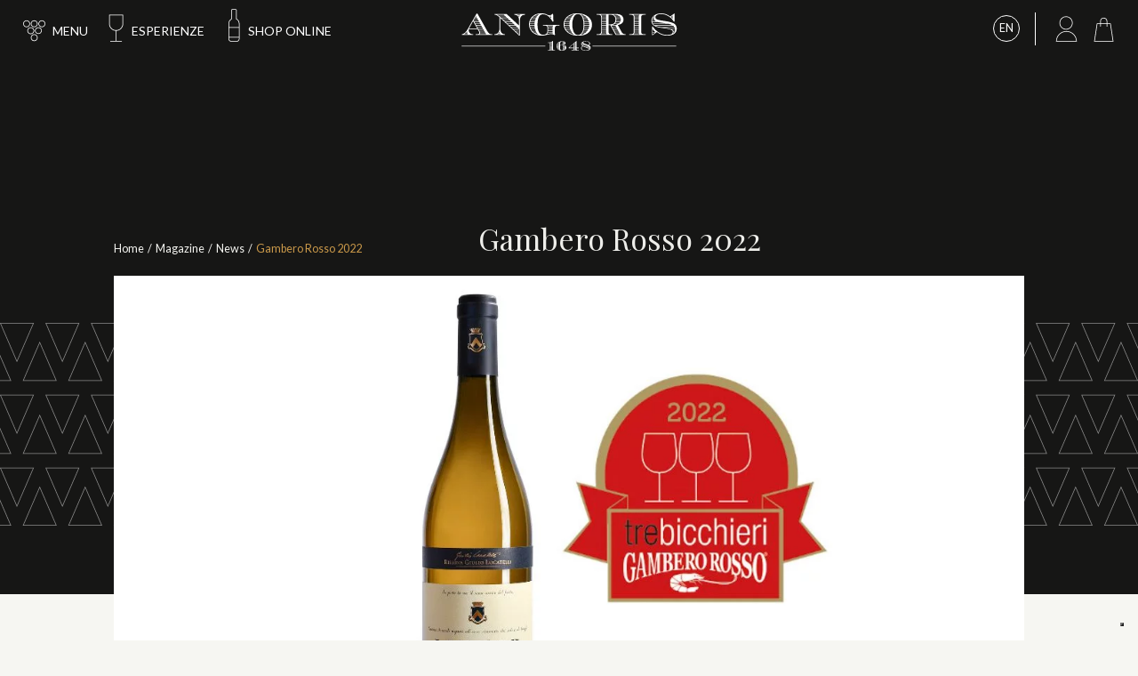

--- FILE ---
content_type: text/html; charset=UTF-8
request_url: https://angoris.com/gambero-rosso-2022/
body_size: 28142
content:
<!DOCTYPE HTML>
<html lang="it-IT">

<head>
    <base href="https://angoris.com">
  <meta charset="UTF-8">
  
  <link href="https://angoris.com/wp-content/themes/Angoris/images/icons/favicon-32x32.png" sizes="32x32" rel="icon" type="image/png" >
  <link href="https://angoris.com/wp-content/themes/Angoris/images/icons/favicon.ico" rel="shortcut icon">
  <link href="https://angoris.com/wp-content/themes/Angoris/images/icons/touch.png" rel="apple-touch-icon-precomposed" sizes="180x180">
  <link href="https://angoris.com/wp-content/themes/Angoris/images/icons/favicon.png" rel="mask-icon" >

  <meta http-equiv="x-ua-compatible" content="IE=edge">
  <meta name="theme-color" content="#161615">
  <meta name="msapplication-navbutton-color" content="#161615">
  <meta name="apple-mobile-web-app-status-bar-style" content="#161615">
  <meta name="format-detection" content="telephone=no">
  <meta name="viewport" content="width=device-width, user-scalable=no, initial-scale=1.0, minimum-scale=1.0, maximum-scale=1.0">

  <link rel="preload" href="https://angoris.com/wp-content/themes/Angoris/build/css/bundle.css?ver=1.0.11" as="style">
  <link rel="preload" href="https://angoris.com/wp-content/themes/Angoris/build/js/bundle.js?ver=1.0.11" as="script">

  <link rel="stylesheet" href="https://angoris.com/wp-content/themes/Angoris/build/css/bundle.css?ver=1.0.11">
  
  <script type="text/javascript">
    var base_url = baseUrl = 'https://angoris.com';
    var shippingCountry = '';
    function loadedClass() { 
      document.body.className += ' loaded'; 
          }
  </script>

  <style>
/* latin-ext */
@font-face {
  font-family: 'Lato';
  font-style: normal;
  font-weight: 400;
  font-display: swap;
  src: url(https://fonts.gstatic.com/s/lato/v24/S6uyw4BMUTPHjxAwXiWtFCfQ7A.woff2) format('woff2');
  unicode-range: U+0100-02AF, U+0304, U+0308, U+0329, U+1E00-1E9F, U+1EF2-1EFF, U+2020, U+20A0-20AB, U+20AD-20CF, U+2113, U+2C60-2C7F, U+A720-A7FF;
}
/* latin */
@font-face {
  font-family: 'Lato';
  font-style: normal;
  font-weight: 400;
  font-display: swap;
  src: url(https://fonts.gstatic.com/s/lato/v24/S6uyw4BMUTPHjx4wXiWtFCc.woff2) format('woff2');
  unicode-range: U+0000-00FF, U+0131, U+0152-0153, U+02BB-02BC, U+02C6, U+02DA, U+02DC, U+0304, U+0308, U+0329, U+2000-206F, U+2074, U+20AC, U+2122, U+2191, U+2193, U+2212, U+2215, U+FEFF, U+FFFD;
}
/* latin-ext */
@font-face {
  font-family: 'Lato';
  font-style: normal;
  font-weight: 700;
  font-display: swap;
  src: url(https://fonts.gstatic.com/s/lato/v24/S6u9w4BMUTPHh6UVSwaPGQ3q5d0N7w.woff2) format('woff2');
  unicode-range: U+0100-02AF, U+0304, U+0308, U+0329, U+1E00-1E9F, U+1EF2-1EFF, U+2020, U+20A0-20AB, U+20AD-20CF, U+2113, U+2C60-2C7F, U+A720-A7FF;
}
/* latin */
@font-face {
  font-family: 'Lato';
  font-style: normal;
  font-weight: 700;
  font-display: swap;
  src: url(https://fonts.gstatic.com/s/lato/v24/S6u9w4BMUTPHh6UVSwiPGQ3q5d0.woff2) format('woff2');
  unicode-range: U+0000-00FF, U+0131, U+0152-0153, U+02BB-02BC, U+02C6, U+02DA, U+02DC, U+0304, U+0308, U+0329, U+2000-206F, U+2074, U+20AC, U+2122, U+2191, U+2193, U+2212, U+2215, U+FEFF, U+FFFD;
}
/* cyrillic */
@font-face {
  font-family: 'Playfair Display';
  font-style: normal;
  font-weight: 400;
  font-display: swap;
  src: url(https://fonts.gstatic.com/s/playfairdisplay/v36/nuFiD-vYSZviVYUb_rj3ij__anPXDTjYgEM86xRbPQ.woff2) format('woff2');
  unicode-range: U+0301, U+0400-045F, U+0490-0491, U+04B0-04B1, U+2116;
}
/* vietnamese */
@font-face {
  font-family: 'Playfair Display';
  font-style: normal;
  font-weight: 400;
  font-display: swap;
  src: url(https://fonts.gstatic.com/s/playfairdisplay/v36/nuFiD-vYSZviVYUb_rj3ij__anPXDTPYgEM86xRbPQ.woff2) format('woff2');
  unicode-range: U+0102-0103, U+0110-0111, U+0128-0129, U+0168-0169, U+01A0-01A1, U+01AF-01B0, U+0300-0301, U+0303-0304, U+0308-0309, U+0323, U+0329, U+1EA0-1EF9, U+20AB;
}
/* latin-ext */
@font-face {
  font-family: 'Playfair Display';
  font-style: normal;
  font-weight: 400;
  font-display: swap;
  src: url(https://fonts.gstatic.com/s/playfairdisplay/v36/nuFiD-vYSZviVYUb_rj3ij__anPXDTLYgEM86xRbPQ.woff2) format('woff2');
  unicode-range: U+0100-02AF, U+0304, U+0308, U+0329, U+1E00-1E9F, U+1EF2-1EFF, U+2020, U+20A0-20AB, U+20AD-20CF, U+2113, U+2C60-2C7F, U+A720-A7FF;
}
/* latin */
@font-face {
  font-family: 'Playfair Display';
  font-style: normal;
  font-weight: 400;
  font-display: swap;
  src: url(https://fonts.gstatic.com/s/playfairdisplay/v36/nuFiD-vYSZviVYUb_rj3ij__anPXDTzYgEM86xQ.woff2) format('woff2');
  unicode-range: U+0000-00FF, U+0131, U+0152-0153, U+02BB-02BC, U+02C6, U+02DA, U+02DC, U+0304, U+0308, U+0329, U+2000-206F, U+2074, U+20AC, U+2122, U+2191, U+2193, U+2212, U+2215, U+FEFF, U+FFFD;
}
/* cyrillic */
@font-face {
  font-family: 'Playfair Display';
  font-style: normal;
  font-weight: 700;
  font-display: swap;
  src: url(https://fonts.gstatic.com/s/playfairdisplay/v36/nuFiD-vYSZviVYUb_rj3ij__anPXDTjYgEM86xRbPQ.woff2) format('woff2');
  unicode-range: U+0301, U+0400-045F, U+0490-0491, U+04B0-04B1, U+2116;
}
/* vietnamese */
@font-face {
  font-family: 'Playfair Display';
  font-style: normal;
  font-weight: 700;
  font-display: swap;
  src: url(https://fonts.gstatic.com/s/playfairdisplay/v36/nuFiD-vYSZviVYUb_rj3ij__anPXDTPYgEM86xRbPQ.woff2) format('woff2');
  unicode-range: U+0102-0103, U+0110-0111, U+0128-0129, U+0168-0169, U+01A0-01A1, U+01AF-01B0, U+0300-0301, U+0303-0304, U+0308-0309, U+0323, U+0329, U+1EA0-1EF9, U+20AB;
}
/* latin-ext */
@font-face {
  font-family: 'Playfair Display';
  font-style: normal;
  font-weight: 700;
  font-display: swap;
  src: url(https://fonts.gstatic.com/s/playfairdisplay/v36/nuFiD-vYSZviVYUb_rj3ij__anPXDTLYgEM86xRbPQ.woff2) format('woff2');
  unicode-range: U+0100-02AF, U+0304, U+0308, U+0329, U+1E00-1E9F, U+1EF2-1EFF, U+2020, U+20A0-20AB, U+20AD-20CF, U+2113, U+2C60-2C7F, U+A720-A7FF;
}
/* latin */
@font-face {
  font-family: 'Playfair Display';
  font-style: normal;
  font-weight: 700;
  font-display: swap;
  src: url(https://fonts.gstatic.com/s/playfairdisplay/v36/nuFiD-vYSZviVYUb_rj3ij__anPXDTzYgEM86xQ.woff2) format('woff2');
  unicode-range: U+0000-00FF, U+0131, U+0152-0153, U+02BB-02BC, U+02C6, U+02DA, U+02DC, U+0304, U+0308, U+0329, U+2000-206F, U+2074, U+20AC, U+2122, U+2191, U+2193, U+2212, U+2215, U+FEFF, U+FFFD;
}
</style>  			<script type="text/javascript" class="_iub_cs_skip">
				var _iub = _iub || {};
				_iub.csConfiguration = _iub.csConfiguration || {};
				_iub.csConfiguration.siteId = "1579007";
				_iub.csConfiguration.cookiePolicyId = "59581341";
			</script>
			<script class="_iub_cs_skip" src="https://cs.iubenda.com/autoblocking/1579007.js"></script>
			<meta name='robots' content='index, follow, max-image-preview:large, max-snippet:-1, max-video-preview:-1' />
	<style>img:is([sizes="auto" i], [sizes^="auto," i]) { contain-intrinsic-size: 3000px 1500px }</style>
	
<!-- Google Tag Manager for WordPress by gtm4wp.com -->
<script data-cfasync="false" data-pagespeed-no-defer>
	var gtm4wp_datalayer_name = "dataLayer";
	var dataLayer = dataLayer || [];
	const gtm4wp_use_sku_instead = false;
	const gtm4wp_currency = 'EUR';
	const gtm4wp_product_per_impression = 10;
	const gtm4wp_clear_ecommerce = false;
	const gtm4wp_datalayer_max_timeout = 2000;
</script>
<!-- End Google Tag Manager for WordPress by gtm4wp.com -->
	<!-- This site is optimized with the Yoast SEO plugin v25.9 - https://yoast.com/wordpress/plugins/seo/ -->
	<title>Tre Bicchieri Gambero Rosso 2022 - Tenuta di Angoris</title>
	<meta name="description" content="I Tre Bicchieri del Gambero Rosso sono stati riconosciuti al nostro LANGOR RISERVA GIULIO LOCATELLI annata 2019" />
	<link rel="canonical" href="https://angoris.com/gambero-rosso-2022/" />
	<meta property="og:locale" content="it_IT" />
	<meta property="og:type" content="article" />
	<meta property="og:title" content="Tre Bicchieri Gambero Rosso 2022 - Tenuta di Angoris" />
	<meta property="og:description" content="I Tre Bicchieri del Gambero Rosso sono stati riconosciuti al nostro LANGOR RISERVA GIULIO LOCATELLI annata 2019" />
	<meta property="og:url" content="https://angoris.com/gambero-rosso-2022/" />
	<meta property="og:site_name" content="Tenuta di Angoris" />
	<meta property="article:publisher" content="https://www.facebook.com/tenutadiangoris/" />
	<meta property="article:published_time" content="2023-12-28T13:38:50+00:00" />
	<meta property="article:modified_time" content="2024-03-11T15:43:59+00:00" />
	<meta property="og:image" content="https://angoris.com/wp-content/uploads/2023/12/3-BICCHIERI-LANGOR-2022.jpg" />
	<meta property="og:image:width" content="1299" />
	<meta property="og:image:height" content="833" />
	<meta property="og:image:type" content="image/jpeg" />
	<meta name="author" content="Angoris" />
	<meta name="twitter:card" content="summary_large_image" />
	<meta name="twitter:creator" content="@TenutadiAngoris" />
	<meta name="twitter:site" content="@TenutadiAngoris" />
	<meta name="twitter:label1" content="Scritto da" />
	<meta name="twitter:data1" content="Angoris" />
	<meta name="twitter:label2" content="Tempo di lettura stimato" />
	<meta name="twitter:data2" content="2 minuti" />
	<script type="application/ld+json" class="yoast-schema-graph">{"@context":"https://schema.org","@graph":[{"@type":"Article","@id":"https://angoris.com/gambero-rosso-2022/#article","isPartOf":{"@id":"https://angoris.com/gambero-rosso-2022/"},"author":{"name":"Angoris","@id":"https://angoris.com/#/schema/person/a5fe05e9488152e7e8ffe766a85aa4dc"},"headline":"Gambero Rosso 2022","datePublished":"2023-12-28T13:38:50+00:00","dateModified":"2024-03-11T15:43:59+00:00","mainEntityOfPage":{"@id":"https://angoris.com/gambero-rosso-2022/"},"wordCount":391,"publisher":{"@id":"https://angoris.com/#organization"},"image":{"@id":"https://angoris.com/gambero-rosso-2022/#primaryimage"},"thumbnailUrl":"https://angoris.com/wp-content/uploads/2023/12/3-BICCHIERI-LANGOR-2022.jpg","articleSection":["News"],"inLanguage":"it-IT"},{"@type":"WebPage","@id":"https://angoris.com/gambero-rosso-2022/","url":"https://angoris.com/gambero-rosso-2022/","name":"Tre Bicchieri Gambero Rosso 2022 - Tenuta di Angoris","isPartOf":{"@id":"https://angoris.com/#website"},"primaryImageOfPage":{"@id":"https://angoris.com/gambero-rosso-2022/#primaryimage"},"image":{"@id":"https://angoris.com/gambero-rosso-2022/#primaryimage"},"thumbnailUrl":"https://angoris.com/wp-content/uploads/2023/12/3-BICCHIERI-LANGOR-2022.jpg","datePublished":"2023-12-28T13:38:50+00:00","dateModified":"2024-03-11T15:43:59+00:00","description":"I Tre Bicchieri del Gambero Rosso sono stati riconosciuti al nostro LANGOR RISERVA GIULIO LOCATELLI annata 2019","breadcrumb":{"@id":"https://angoris.com/gambero-rosso-2022/#breadcrumb"},"inLanguage":"it-IT","potentialAction":[{"@type":"ReadAction","target":["https://angoris.com/gambero-rosso-2022/"]}]},{"@type":"ImageObject","inLanguage":"it-IT","@id":"https://angoris.com/gambero-rosso-2022/#primaryimage","url":"https://angoris.com/wp-content/uploads/2023/12/3-BICCHIERI-LANGOR-2022.jpg","contentUrl":"https://angoris.com/wp-content/uploads/2023/12/3-BICCHIERI-LANGOR-2022.jpg","width":1299,"height":833,"caption":"Tre bicchiri Gambero Rosso Langor"},{"@type":"BreadcrumbList","@id":"https://angoris.com/gambero-rosso-2022/#breadcrumb","itemListElement":[{"@type":"ListItem","position":1,"name":"Home","item":"https://angoris.com/"},{"@type":"ListItem","position":2,"name":"Magazine","item":"https://angoris.com/magazine/"},{"@type":"ListItem","position":3,"name":"News","item":"https://angoris.com/category/news/"},{"@type":"ListItem","position":4,"name":"Gambero Rosso 2022"}]},{"@type":"WebSite","@id":"https://angoris.com/#website","url":"https://angoris.com/","name":"Tenuta di Angoris","description":"","publisher":{"@id":"https://angoris.com/#organization"},"potentialAction":[{"@type":"SearchAction","target":{"@type":"EntryPoint","urlTemplate":"https://angoris.com/?s={search_term_string}"},"query-input":{"@type":"PropertyValueSpecification","valueRequired":true,"valueName":"search_term_string"}}],"inLanguage":"it-IT"},{"@type":"Organization","@id":"https://angoris.com/#organization","name":"Tenuta di Angoris","url":"https://angoris.com/","logo":{"@type":"ImageObject","inLanguage":"it-IT","@id":"https://angoris.com/#/schema/logo/image/","url":"","contentUrl":"","caption":"Tenuta di Angoris"},"image":{"@id":"https://angoris.com/#/schema/logo/image/"},"sameAs":["https://www.facebook.com/tenutadiangoris/","https://x.com/TenutadiAngoris","https://www.instagram.com/tenutadiangoris/","https://www.linkedin.com/company/angoris/","https://www.youtube.com/channel/UCO7lMnuZoQi_5tQ-gfQiSpQ"]},{"@type":"Person","@id":"https://angoris.com/#/schema/person/a5fe05e9488152e7e8ffe766a85aa4dc","name":"Angoris","image":{"@type":"ImageObject","inLanguage":"it-IT","@id":"https://angoris.com/#/schema/person/image/","url":"https://secure.gravatar.com/avatar/754b86b296c1ef6ac0f7afefceb1bf49e296b44d79d7c4c4aa754e73829798db?s=96&d=mm&r=g","contentUrl":"https://secure.gravatar.com/avatar/754b86b296c1ef6ac0f7afefceb1bf49e296b44d79d7c4c4aa754e73829798db?s=96&d=mm&r=g","caption":"Angoris"}}]}</script>
	<!-- / Yoast SEO plugin. -->


<link rel='dns-prefetch' href='//cdn.iubenda.com' />
<style id='classic-theme-styles-inline-css' type='text/css'>
/*! This file is auto-generated */
.wp-block-button__link{color:#fff;background-color:#32373c;border-radius:9999px;box-shadow:none;text-decoration:none;padding:calc(.667em + 2px) calc(1.333em + 2px);font-size:1.125em}.wp-block-file__button{background:#32373c;color:#fff;text-decoration:none}
</style>
<style id='safe-svg-svg-icon-style-inline-css' type='text/css'>
.safe-svg-cover{text-align:center}.safe-svg-cover .safe-svg-inside{display:inline-block;max-width:100%}.safe-svg-cover svg{fill:currentColor;height:100%;max-height:100%;max-width:100%;width:100%}

</style>
<style id='global-styles-inline-css' type='text/css'>
:root{--wp--preset--aspect-ratio--square: 1;--wp--preset--aspect-ratio--4-3: 4/3;--wp--preset--aspect-ratio--3-4: 3/4;--wp--preset--aspect-ratio--3-2: 3/2;--wp--preset--aspect-ratio--2-3: 2/3;--wp--preset--aspect-ratio--16-9: 16/9;--wp--preset--aspect-ratio--9-16: 9/16;--wp--preset--color--black: #000000;--wp--preset--color--cyan-bluish-gray: #abb8c3;--wp--preset--color--white: #ffffff;--wp--preset--color--pale-pink: #f78da7;--wp--preset--color--vivid-red: #cf2e2e;--wp--preset--color--luminous-vivid-orange: #ff6900;--wp--preset--color--luminous-vivid-amber: #fcb900;--wp--preset--color--light-green-cyan: #7bdcb5;--wp--preset--color--vivid-green-cyan: #00d084;--wp--preset--color--pale-cyan-blue: #8ed1fc;--wp--preset--color--vivid-cyan-blue: #0693e3;--wp--preset--color--vivid-purple: #9b51e0;--wp--preset--gradient--vivid-cyan-blue-to-vivid-purple: linear-gradient(135deg,rgba(6,147,227,1) 0%,rgb(155,81,224) 100%);--wp--preset--gradient--light-green-cyan-to-vivid-green-cyan: linear-gradient(135deg,rgb(122,220,180) 0%,rgb(0,208,130) 100%);--wp--preset--gradient--luminous-vivid-amber-to-luminous-vivid-orange: linear-gradient(135deg,rgba(252,185,0,1) 0%,rgba(255,105,0,1) 100%);--wp--preset--gradient--luminous-vivid-orange-to-vivid-red: linear-gradient(135deg,rgba(255,105,0,1) 0%,rgb(207,46,46) 100%);--wp--preset--gradient--very-light-gray-to-cyan-bluish-gray: linear-gradient(135deg,rgb(238,238,238) 0%,rgb(169,184,195) 100%);--wp--preset--gradient--cool-to-warm-spectrum: linear-gradient(135deg,rgb(74,234,220) 0%,rgb(151,120,209) 20%,rgb(207,42,186) 40%,rgb(238,44,130) 60%,rgb(251,105,98) 80%,rgb(254,248,76) 100%);--wp--preset--gradient--blush-light-purple: linear-gradient(135deg,rgb(255,206,236) 0%,rgb(152,150,240) 100%);--wp--preset--gradient--blush-bordeaux: linear-gradient(135deg,rgb(254,205,165) 0%,rgb(254,45,45) 50%,rgb(107,0,62) 100%);--wp--preset--gradient--luminous-dusk: linear-gradient(135deg,rgb(255,203,112) 0%,rgb(199,81,192) 50%,rgb(65,88,208) 100%);--wp--preset--gradient--pale-ocean: linear-gradient(135deg,rgb(255,245,203) 0%,rgb(182,227,212) 50%,rgb(51,167,181) 100%);--wp--preset--gradient--electric-grass: linear-gradient(135deg,rgb(202,248,128) 0%,rgb(113,206,126) 100%);--wp--preset--gradient--midnight: linear-gradient(135deg,rgb(2,3,129) 0%,rgb(40,116,252) 100%);--wp--preset--font-size--small: 13px;--wp--preset--font-size--medium: 20px;--wp--preset--font-size--large: 36px;--wp--preset--font-size--x-large: 42px;--wp--preset--spacing--20: 0.44rem;--wp--preset--spacing--30: 0.67rem;--wp--preset--spacing--40: 1rem;--wp--preset--spacing--50: 1.5rem;--wp--preset--spacing--60: 2.25rem;--wp--preset--spacing--70: 3.38rem;--wp--preset--spacing--80: 5.06rem;--wp--preset--shadow--natural: 6px 6px 9px rgba(0, 0, 0, 0.2);--wp--preset--shadow--deep: 12px 12px 50px rgba(0, 0, 0, 0.4);--wp--preset--shadow--sharp: 6px 6px 0px rgba(0, 0, 0, 0.2);--wp--preset--shadow--outlined: 6px 6px 0px -3px rgba(255, 255, 255, 1), 6px 6px rgba(0, 0, 0, 1);--wp--preset--shadow--crisp: 6px 6px 0px rgba(0, 0, 0, 1);}:where(.is-layout-flex){gap: 0.5em;}:where(.is-layout-grid){gap: 0.5em;}body .is-layout-flex{display: flex;}.is-layout-flex{flex-wrap: wrap;align-items: center;}.is-layout-flex > :is(*, div){margin: 0;}body .is-layout-grid{display: grid;}.is-layout-grid > :is(*, div){margin: 0;}:where(.wp-block-columns.is-layout-flex){gap: 2em;}:where(.wp-block-columns.is-layout-grid){gap: 2em;}:where(.wp-block-post-template.is-layout-flex){gap: 1.25em;}:where(.wp-block-post-template.is-layout-grid){gap: 1.25em;}.has-black-color{color: var(--wp--preset--color--black) !important;}.has-cyan-bluish-gray-color{color: var(--wp--preset--color--cyan-bluish-gray) !important;}.has-white-color{color: var(--wp--preset--color--white) !important;}.has-pale-pink-color{color: var(--wp--preset--color--pale-pink) !important;}.has-vivid-red-color{color: var(--wp--preset--color--vivid-red) !important;}.has-luminous-vivid-orange-color{color: var(--wp--preset--color--luminous-vivid-orange) !important;}.has-luminous-vivid-amber-color{color: var(--wp--preset--color--luminous-vivid-amber) !important;}.has-light-green-cyan-color{color: var(--wp--preset--color--light-green-cyan) !important;}.has-vivid-green-cyan-color{color: var(--wp--preset--color--vivid-green-cyan) !important;}.has-pale-cyan-blue-color{color: var(--wp--preset--color--pale-cyan-blue) !important;}.has-vivid-cyan-blue-color{color: var(--wp--preset--color--vivid-cyan-blue) !important;}.has-vivid-purple-color{color: var(--wp--preset--color--vivid-purple) !important;}.has-black-background-color{background-color: var(--wp--preset--color--black) !important;}.has-cyan-bluish-gray-background-color{background-color: var(--wp--preset--color--cyan-bluish-gray) !important;}.has-white-background-color{background-color: var(--wp--preset--color--white) !important;}.has-pale-pink-background-color{background-color: var(--wp--preset--color--pale-pink) !important;}.has-vivid-red-background-color{background-color: var(--wp--preset--color--vivid-red) !important;}.has-luminous-vivid-orange-background-color{background-color: var(--wp--preset--color--luminous-vivid-orange) !important;}.has-luminous-vivid-amber-background-color{background-color: var(--wp--preset--color--luminous-vivid-amber) !important;}.has-light-green-cyan-background-color{background-color: var(--wp--preset--color--light-green-cyan) !important;}.has-vivid-green-cyan-background-color{background-color: var(--wp--preset--color--vivid-green-cyan) !important;}.has-pale-cyan-blue-background-color{background-color: var(--wp--preset--color--pale-cyan-blue) !important;}.has-vivid-cyan-blue-background-color{background-color: var(--wp--preset--color--vivid-cyan-blue) !important;}.has-vivid-purple-background-color{background-color: var(--wp--preset--color--vivid-purple) !important;}.has-black-border-color{border-color: var(--wp--preset--color--black) !important;}.has-cyan-bluish-gray-border-color{border-color: var(--wp--preset--color--cyan-bluish-gray) !important;}.has-white-border-color{border-color: var(--wp--preset--color--white) !important;}.has-pale-pink-border-color{border-color: var(--wp--preset--color--pale-pink) !important;}.has-vivid-red-border-color{border-color: var(--wp--preset--color--vivid-red) !important;}.has-luminous-vivid-orange-border-color{border-color: var(--wp--preset--color--luminous-vivid-orange) !important;}.has-luminous-vivid-amber-border-color{border-color: var(--wp--preset--color--luminous-vivid-amber) !important;}.has-light-green-cyan-border-color{border-color: var(--wp--preset--color--light-green-cyan) !important;}.has-vivid-green-cyan-border-color{border-color: var(--wp--preset--color--vivid-green-cyan) !important;}.has-pale-cyan-blue-border-color{border-color: var(--wp--preset--color--pale-cyan-blue) !important;}.has-vivid-cyan-blue-border-color{border-color: var(--wp--preset--color--vivid-cyan-blue) !important;}.has-vivid-purple-border-color{border-color: var(--wp--preset--color--vivid-purple) !important;}.has-vivid-cyan-blue-to-vivid-purple-gradient-background{background: var(--wp--preset--gradient--vivid-cyan-blue-to-vivid-purple) !important;}.has-light-green-cyan-to-vivid-green-cyan-gradient-background{background: var(--wp--preset--gradient--light-green-cyan-to-vivid-green-cyan) !important;}.has-luminous-vivid-amber-to-luminous-vivid-orange-gradient-background{background: var(--wp--preset--gradient--luminous-vivid-amber-to-luminous-vivid-orange) !important;}.has-luminous-vivid-orange-to-vivid-red-gradient-background{background: var(--wp--preset--gradient--luminous-vivid-orange-to-vivid-red) !important;}.has-very-light-gray-to-cyan-bluish-gray-gradient-background{background: var(--wp--preset--gradient--very-light-gray-to-cyan-bluish-gray) !important;}.has-cool-to-warm-spectrum-gradient-background{background: var(--wp--preset--gradient--cool-to-warm-spectrum) !important;}.has-blush-light-purple-gradient-background{background: var(--wp--preset--gradient--blush-light-purple) !important;}.has-blush-bordeaux-gradient-background{background: var(--wp--preset--gradient--blush-bordeaux) !important;}.has-luminous-dusk-gradient-background{background: var(--wp--preset--gradient--luminous-dusk) !important;}.has-pale-ocean-gradient-background{background: var(--wp--preset--gradient--pale-ocean) !important;}.has-electric-grass-gradient-background{background: var(--wp--preset--gradient--electric-grass) !important;}.has-midnight-gradient-background{background: var(--wp--preset--gradient--midnight) !important;}.has-small-font-size{font-size: var(--wp--preset--font-size--small) !important;}.has-medium-font-size{font-size: var(--wp--preset--font-size--medium) !important;}.has-large-font-size{font-size: var(--wp--preset--font-size--large) !important;}.has-x-large-font-size{font-size: var(--wp--preset--font-size--x-large) !important;}
:where(.wp-block-post-template.is-layout-flex){gap: 1.25em;}:where(.wp-block-post-template.is-layout-grid){gap: 1.25em;}
:where(.wp-block-columns.is-layout-flex){gap: 2em;}:where(.wp-block-columns.is-layout-grid){gap: 2em;}
:root :where(.wp-block-pullquote){font-size: 1.5em;line-height: 1.6;}
</style>
<link rel='stylesheet' id='contact-form-7-css' href='https://angoris.com/wp-content/plugins/contact-form-7/includes/css/styles.css?ver=6.1.1' type='text/css' media='all' />
<link rel='stylesheet' id='woocommerce-layout-css' href='https://angoris.com/wp-content/plugins/woocommerce/assets/css/woocommerce-layout.css?ver=10.1.2' type='text/css' media='all' />
<link rel='stylesheet' id='woocommerce-smallscreen-css' href='https://angoris.com/wp-content/plugins/woocommerce/assets/css/woocommerce-smallscreen.css?ver=10.1.2' type='text/css' media='only screen and (max-width: 768px)' />
<link rel='stylesheet' id='woocommerce-general-css' href='https://angoris.com/wp-content/plugins/woocommerce/assets/css/woocommerce.css?ver=10.1.2' type='text/css' media='all' />
<style id='woocommerce-inline-inline-css' type='text/css'>
.woocommerce form .form-row .required { visibility: visible; }
</style>
<link rel='stylesheet' id='wpml-legacy-horizontal-list-0-css' href='https://angoris.com/wp-content/plugins/sitepress-multilingual-cms/templates/language-switchers/legacy-list-horizontal/style.min.css?ver=1' type='text/css' media='all' />
<link rel='stylesheet' id='xpay-checkout-css' href='https://angoris.com/wp-content/plugins/cartasi-x-pay/assets/css/xpay.css?ver=7.6.2' type='text/css' media='all' />
<link rel='stylesheet' id='brands-styles-css' href='https://angoris.com/wp-content/plugins/woocommerce/assets/css/brands.css?ver=10.1.2' type='text/css' media='all' />

<script  type="text/javascript" class=" _iub_cs_skip" type="text/javascript" id="iubenda-head-inline-scripts-0">
/* <![CDATA[ */

var _iub = _iub || [];
_iub.csConfiguration = {"askConsentAtCookiePolicyUpdate":true,"countryDetection":true,"enableFadp":true,"enableLgpd":true,"enableUspr":true,"floatingPreferencesButtonDisplay":"bottom-right","lgpdAppliesGlobally":false,"perPurposeConsent":true,"preferenceCookie":{"expireAfter":180},"siteId":1579007,"cookiePolicyId":59581341,"lang":"it", "banner":{ "acceptButtonCaptionColor":"#FFFFFF","acceptButtonColor":"#CA994A","acceptButtonDisplay":true,"backgroundColor":"#FFFFFF","brandBackgroundColor":"#FFFFFF","brandTextColor":"#000000","closeButtonRejects":true,"customizeButtonCaptionColor":"#4D4D4D","customizeButtonColor":"#DADADA","customizeButtonDisplay":true,"explicitWithdrawal":true,"fontSizeBody":"12px","listPurposes":true,"logo":"https://angoris.com/wp-content/uploads/2024/05/logo.jpg","ownerName":"Angoris","position":"float-bottom-center","rejectButtonCaptionColor":"#FFFFFF","rejectButtonColor":"#CA994A8F","rejectButtonDisplay":true,"showPurposesToggles":true,"showTitle":false,"showTotalNumberOfProviders":true,"textColor":"#000000" }};
/* ]]> */
</script>
<script  type="text/javascript" class=" _iub_cs_skip" type="text/javascript" src="//cdn.iubenda.com/cs/gpp/stub.js?ver=3.12.4" id="iubenda-head-scripts-1-js"></script>
<script  type="text/javascript" charset="UTF-8" async="" class=" _iub_cs_skip" type="text/javascript" src="//cdn.iubenda.com/cs/iubenda_cs.js?ver=3.12.4" id="iubenda-head-scripts-2-js"></script>
<script type="text/javascript" id="wpml-cookie-js-extra">
/* <![CDATA[ */
var wpml_cookies = {"wp-wpml_current_language":{"value":"it","expires":1,"path":"\/"}};
var wpml_cookies = {"wp-wpml_current_language":{"value":"it","expires":1,"path":"\/"}};
/* ]]> */
</script>
<script type="text/javascript" src="https://angoris.com/wp-content/plugins/sitepress-multilingual-cms/res/js/cookies/language-cookie.js?ver=481990" id="wpml-cookie-js" defer="defer" data-wp-strategy="defer"></script>
<script type="text/javascript" src="https://angoris.com/wp-includes/js/jquery/jquery.min.js?ver=3.7.1" id="jquery-core-js"></script>
<script type="text/javascript" src="https://angoris.com/wp-includes/js/jquery/jquery-migrate.min.js?ver=3.4.1" id="jquery-migrate-js"></script>
<script type="text/javascript" src="https://angoris.com/wp-content/plugins/woocommerce/assets/js/jquery-blockui/jquery.blockUI.min.js?ver=2.7.0-wc.10.1.2" id="jquery-blockui-js" defer="defer" data-wp-strategy="defer"></script>
<script type="text/javascript" id="wc-add-to-cart-js-extra">
/* <![CDATA[ */
var wc_add_to_cart_params = {"ajax_url":"\/wp-admin\/admin-ajax.php","wc_ajax_url":"\/?wc-ajax=%%endpoint%%","i18n_view_cart":"Visualizza carrello","cart_url":"https:\/\/angoris.com\/cart\/","is_cart":"","cart_redirect_after_add":"no"};
/* ]]> */
</script>
<script type="text/javascript" src="https://angoris.com/wp-content/plugins/woocommerce/assets/js/frontend/add-to-cart.min.js?ver=10.1.2" id="wc-add-to-cart-js" defer="defer" data-wp-strategy="defer"></script>
<script type="text/javascript" src="https://angoris.com/wp-content/plugins/woocommerce/assets/js/js-cookie/js.cookie.min.js?ver=2.1.4-wc.10.1.2" id="js-cookie-js" defer="defer" data-wp-strategy="defer"></script>
<script type="text/javascript" id="woocommerce-js-extra">
/* <![CDATA[ */
var woocommerce_params = {"ajax_url":"\/wp-admin\/admin-ajax.php","wc_ajax_url":"\/?wc-ajax=%%endpoint%%","i18n_password_show":"Mostra password","i18n_password_hide":"Nascondi password"};
/* ]]> */
</script>
<script type="text/javascript" src="https://angoris.com/wp-content/plugins/woocommerce/assets/js/frontend/woocommerce.min.js?ver=10.1.2" id="woocommerce-js" defer="defer" data-wp-strategy="defer"></script>
<script type="text/javascript" src="https://angoris.com/wp-content/plugins/cartasi-x-pay/assets/js/xpay.js?ver=7.6.2" id="xpay-checkout-js"></script>
<script type="text/javascript" src="https://angoris.com/wp-content/themes/Angoris/build/js/bundle.js?ver=1.0.11" id="CO_js-js"></script>
<link rel="https://api.w.org/" href="https://angoris.com/wp-json/" /><link rel="alternate" title="JSON" type="application/json" href="https://angoris.com/wp-json/wp/v2/posts/115169" /><link rel="EditURI" type="application/rsd+xml" title="RSD" href="https://angoris.com/xmlrpc.php?rsd" />
<link rel='shortlink' href='https://angoris.com/?p=115169' />
<link rel="alternate" title="oEmbed (JSON)" type="application/json+oembed" href="https://angoris.com/wp-json/oembed/1.0/embed?url=https%3A%2F%2Fangoris.com%2Fgambero-rosso-2022%2F" />
<link rel="alternate" title="oEmbed (XML)" type="text/xml+oembed" href="https://angoris.com/wp-json/oembed/1.0/embed?url=https%3A%2F%2Fangoris.com%2Fgambero-rosso-2022%2F&#038;format=xml" />
<meta name="generator" content="WPML ver:4.8.1 stt:1,27;" />

<!-- This website runs the Product Feed PRO for WooCommerce by AdTribes.io plugin - version woocommercesea_option_installed_version -->
<script src="https://angoris.com/wp-content/plugins/cartasi-x-pay/assets/js/pagodil-sticker.min.js?v=7.6.2"></script><style>.pagodil-sticker-container { display: inline-block; margin-bottom: 60px; } </style>
<!-- Google Tag Manager for WordPress by gtm4wp.com -->
<!-- GTM Container placement set to automatic -->
<script data-cfasync="false" data-pagespeed-no-defer>
	var dataLayer_content = {"pagePostType":"post","pagePostType2":"single-post","pageCategory":["news"],"pagePostAuthor":"Angoris","cartContent":{"totals":{"applied_coupons":[],"discount_total":0,"subtotal":0,"total":0},"items":[]}};
	dataLayer.push( dataLayer_content );
</script>
<script data-cfasync="false" data-pagespeed-no-defer>
(function(w,d,s,l,i){w[l]=w[l]||[];w[l].push({'gtm.start':
new Date().getTime(),event:'gtm.js'});var f=d.getElementsByTagName(s)[0],
j=d.createElement(s),dl=l!='dataLayer'?'&l='+l:'';j.async=true;j.src=
'//www.googletagmanager.com/gtm.js?id='+i+dl;f.parentNode.insertBefore(j,f);
})(window,document,'script','dataLayer','GTM-W8QZZBJQ');
</script>
<!-- End Google Tag Manager for WordPress by gtm4wp.com --><!-- Google site verification - Google for WooCommerce -->
<meta name="google-site-verification" content="Vr3JY2HyFxCC-xanV64EBFLB0qPu17153B0s_-aUtgQ" />

  <meta name="google-site-verification" content="QSMvmRYOleD8Qq5JTEEYm1u_uPJgaLEGdO_MQf_FAVo" />

	<noscript><style>.woocommerce-product-gallery{ opacity: 1 !important; }</style></noscript>
	<link rel="icon" href="https://angoris.com/wp-content/uploads/2023/09/cropped-favicon-32x32.png" sizes="32x32" />
<link rel="icon" href="https://angoris.com/wp-content/uploads/2023/09/cropped-favicon-192x192.png" sizes="192x192" />
<link rel="apple-touch-icon" href="https://angoris.com/wp-content/uploads/2023/09/cropped-favicon-180x180.png" />
<meta name="msapplication-TileImage" content="https://angoris.com/wp-content/uploads/2023/09/cropped-favicon-270x270.png" />

</head>

<body lang="it-IT" class="wp-singular post-template-default single single-post postid-115169 single-format-standard wp-theme-Angoris theme-Angoris woocommerce-no-js post  preload menu_closed" onload="loadedClass()">

    
  <header class="main_header">

    <div class="left_header">
      <div id="nav-button" class="">
        <svg xmlns="http://www.w3.org/2000/svg" xmlns:xlink="http://www.w3.org/1999/xlink" viewBox="0 0 32 47"><defs><clipPath><rect x="1" y="17.23" width="8" height="8" fill="none"/></clipPath><clipPath><rect x="12" y="17.23" width="8" height="8" fill="none"/></clipPath><clipPath><rect x="23" y="17.23" width="8" height="8" fill="none"/></clipPath><clipPath><rect x="18" y="27.08" width="8" height="8" fill="none"/></clipPath><clipPath><rect x="7" y="27.23" width="8" height="8" fill="none"/></clipPath><clipPath><rect x="12" y="37.23" width="8" height="8" fill="none"/></clipPath></defs><path d="m16,31.23c0-2.76-2.24-5-5-5s-5,2.24-5,5,2.24,5,5,5,5-2.24,5-5Zm-9,0c0-2.21,1.79-4,4-4s4,1.79,4,4-1.79,4-4,4-4-1.79-4-4Z" fill="#161615"/><path d="m16,36.23c-2.76,0-5,2.24-5,5s2.24,5,5,5,5-2.24,5-5-2.24-5-5-5Zm0,9c-2.21,0-4-1.79-4-4s1.79-4,4-4,4,1.79,4,4-1.79,4-4,4Z" fill="#161615"/><path d="m16,26.23c2.76,0,5-2.24,5-5s-2.24-5-5-5-5,2.24-5,5,2.24,5,5,5Zm0-9c2.21,0,4,1.79,4,4s-1.79,4-4,4-4-1.79-4-4,1.79-4,4-4Z" fill="#161615"/><path d="m5,26.23c2.76,0,5-2.24,5-5s-2.24-5-5-5S0,18.47,0,21.23s2.24,5,5,5Zm0-9c2.21,0,4,1.79,4,4s-1.79,4-4,4-4-1.79-4-4,1.79-4,4-4Z" fill="#161615"/><path d="m22,26.23c-2.76,0-5,2.18-5,4.85s2.24,4.85,5,4.85,5-2.18,5-4.85-2.24-4.85-5-4.85Zm0,8.71c-2.21,0-4-1.73-4-3.85s1.79-3.85,4-3.85,4,1.73,4,3.85-1.79,3.85-4,3.85Z" fill="#161615"/><path d="m27,16.23c-2.76,0-5,2.24-5,5s2.24,5,5,5,5-2.24,5-5-2.24-5-5-5Zm0,9c-2.21,0-4-1.79-4-4s1.79-4,4-4,4,1.79,4,4-1.79,4-4,4Z" fill="#161615"/><path d="m16.45.97l-.26-.2-.29.16c-2.53,1.43-4.11,4.13-4.11,7.05.07,2.9,1.83,5.53,4.49,6.7.07.03.13.04.2.04.19,0,.38-.11.46-.3.11-.25,0-.55-.26-.66-2.3-1.02-3.83-3.3-3.89-5.8,0-2.43,1.26-4.7,3.31-5.99.78.7,3.1,3.01,3.11,5.98-.06,2.46-1.1,3.23-1.14,3.26-.23.15-.29.46-.14.69.15.23.46.29.69.14.06-.04,1.51-1.05,1.58-4.08-.01-4.07-3.6-6.88-3.76-7Z" fill="#161615"/><circle cx="5" cy="21.23" r="4" fill="#161615"/><circle cx="16" cy="21.23" r="4" fill="#161615"/><circle cx="27" cy="21.23" r="4" fill="#161615"/><circle cx="22" cy="31.08" r="4" fill="#161615"/><circle cx="11" cy="31.23" r="4" fill="#161615"/><circle cx="16" cy="41.23" r="4" fill="#161615"/></svg>
        <span>MENU</span>
      </div>

              <a class="esperienze_button" href="https://angoris.com/esperienze/" target="_blank" >
          <svg xmlns="http://www.w3.org/2000/svg" viewBox="0 0 32 47"><path d="m27.89,45.85h-7.39v-14.48c5.37-.26,9.67-4.7,9.67-10.14v-13.21H9.83v13.21c0,5.44,4.29,9.88,9.67,10.14v14.48h-7.61c-.28,0-.5.22-.5.5s.22.5.5.5h16c.28,0,.5-.22.5-.5s-.22-.5-.5-.5ZM10.83,21.22v-12.21h18.33v12.21c0,5.05-4.11,9.17-9.16,9.17s-9.17-4.11-9.17-9.17Z" fill="#161615"/><path class="onlyOnHover" d="m28.11,18.47H11.89v2.62c.05,4.48,3.72,8.07,8.2,8.02,4.41-.05,7.97-3.61,8.02-8.02v-2.62Z" fill="#161615"/></svg>
          <span>ESPERIENZE</span>
        </a> 
            
              <a class="wine_button" href="https://angoris.com/i-nostri-vini/" target="" >
          <svg xmlns="http://www.w3.org/2000/svg" viewBox="0 0 32 47"><rect class="onlyOnHover" x="14" y="26" width="16" height="15" fill="#161615"/><path d="m26,14.07V2C26,.9,25.1,0,24,0h-4C18.9,0,18,.9,18,2v12.07c-2.39,1.38-4,3.97-4,6.93v22c0,2.21,1.79,4,4,4h8c2.21,0,4-1.79,4-4v-22c0-2.96-1.61-5.55-4-6.93Zm-7.5.87l.5-.29V2c0-.55.45-1,1-1h4c.55,0,1,.45,1,1v12.65l.5.29c2.16,1.25,3.5,3.57,3.5,6.06v5h-14v-5c0-2.49,1.34-4.81,3.5-6.06Zm10.5,12.06v13h-14v-13h14Zm-3,19h-8c-1.65,0-3-1.35-3-3v-2h14v2c0,1.65-1.35,3-3,3Z" fill="#161615"/></svg>
          <span>SHOP ONLINE</span>
        </a> 
          </div>

    <a class="logo no_preload" href="https://angoris.com" title="Ritorna in Homepage" >
      <svg class="logo_desk" xmlns="http://www.w3.org/2000/svg" viewBox="0 0 333.03 66.32"><path d="m17.1,28.88c-.21.54-.3,1.11-.28,1.69-.01,2.21,1.19,4.24,3.14,5.29,1.15.42,2.37.62,3.6.61v1.08H6.52v-1.08c3.18-.14,6.09-2.62,9.13-8.05L28.62,5.48h1.12l14.61,26.08c2.25,3.93,3.6,4.92,6.93,4.92h.65v1.08h-24.63v-1.08h2.43c1.83,0,2.95-.89,2.95-2.15-.03-.6-.21-1.17-.51-1.69l-2.06-3.75h-13.01Zm-5.01,6.08c-.61.6-1.3,1.1-2.06,1.5h5.34c-.31-.46-.57-.97-.75-1.5h-2.53Zm2.39-.8c-.04-.22-.05-.44-.05-.65,0-.33.05-.75.09-1.36-.5.7-1.05,1.38-1.64,2.01h1.59Zm8.9-17.27l-5.95,10.91h11.98l-6.03-10.91Zm7.49-1.59h-6.6l-.24.42.84,1.59h7.16l-1.17-2.02Zm-1.6-2.8h-3.42l-1.12,2.01h5.71l-1.17-2.01Zm3.18,5.62h-7.16l1.12,2.01h7.16l-1.12-2.01Zm-4.87-8.61l-1.26,2.2h2.53l-1.26-2.2Zm6.46,11.42h-7.17l1.12,2.01h7.16l-1.12-2.01Zm1.59,2.81h-7.21l1.12,2.01h7.21l-1.12-2.01Zm1.55,2.81h-7.21l1.12,2.01h7.25l-1.16-2.01Zm1.59,2.81h-7.21l1.12,2.01h7.26l-1.17-2.01Zm-4.97,5.61c-.16.57-.47,1.09-.89,1.5h9.88l-.84-1.5h-8.14Zm6.55-2.8h-7.26l.23.37c.27.51.44,1.07.51,1.64h7.63l-1.12-2.01Z" fill="#161615"/><path d="m91.77,23.45v-7.63c0-5.57-2.29-8.38-6.93-8.43v-1.08h15.87v1.08c-2.43.14-3.75.51-5.01,1.68-1.69,1.5-2.53,3.75-2.53,6.74v22.75h-1.03l-28.13-26.31v15.78c0,5.57,2.29,8.38,6.93,8.43v1.08h-15.87v-1.08c2.43-.14,3.74-.51,5.01-1.69,1.69-1.54,2.53-3.79,2.53-6.74V11.09l-1.08-.98c-1.14-.91-2.36-1.71-3.65-2.39-.74-.23-1.52-.34-2.29-.33h-.19v-1.08h17.93l18.44,17.14Zm-22.66-16.06h-9.78c.76.46,1.5.96,2.2,1.5h9.18l-1.59-1.5Zm-8.15,28.04c-.42.37-.85.71-1.31,1.03h4.68c-.33-.29-.6-.64-.8-1.03h-2.57Zm2.2-.8c-.19-.6-.33-1.21-.42-1.83-.25.67-.62,1.28-1.08,1.83h1.5Zm-.61-24.95c.36.28.71.57,1.03.89l1.22,1.12h8.89l-2.15-2.02h-9Zm3.1,2.81l2.2,2.01h8.9l-2.2-2.01h-8.9Zm3,2.81l2.2,2.01h8.89l-2.16-2.02h-8.93Zm3.04,2.81l2.15,2.01h8.94l-2.2-2.01h-8.89Zm3,2.81l2.2,2.01h8.9l-2.2-2.01h-8.9Zm3.04,2.81l2.15,2.01h8.9l-2.17-2.01h-8.88Zm3,2.81l2.2,2.01h8.89l-2.2-2.01h-8.89Zm3.04,2.81l2.15,2.01h6.18v-2.01h-8.33Zm3,2.81l2.2,2.01h3.14v-2.01h-5.34Zm6.12-23.73c.2-.39.48-.74.8-1.03h-4.73c.47.32.93.66,1.36,1.03h2.58Zm-3.09,26.54l2.29,2.15v-2.15h-2.29Zm1.27-25.75c.4.48.73,1.02.98,1.59.09-.55.25-1.08.47-1.59h-1.45Z" fill="#161615"/><path d="m143.04,17.55l-1.22.23c-1.3-2.6-3.03-4.98-5.1-7.02-2.39-2.52-5.7-3.97-9.18-4.03-2.29-.12-4.46,1.06-5.62,3.04-1.74,2.81-2.62,7.07-2.62,12.31s.84,9.22,2.57,12.08c1.23,2.03,3.49,3.2,5.85,3.04,3.18,0,5.29-1.26,6.04-3.65.38-1.48.55-3.01.51-4.54,0-4.49-.94-5.48-4.92-5.48h-1.78v-1.08h24.49v1.08h-2.25c-3.79,0-4.82,1.45-4.82,6.55-.13,2.44.03,4.89.47,7.3l-.61.42c-1.62-1.12-3.56-1.69-5.53-1.63-1.88.07-3.74.42-5.52,1.03-2.69.94-5.53,1.4-8.38,1.36-4.51,0-8.9-1.43-12.54-4.07-3.96-3.08-6.25-7.85-6.18-12.87-.08-4.57,1.88-8.95,5.34-11.94,3.37-3,7.44-4.4,12.92-4.4,3.17-.1,6.32.62,9.13,2.11.95.52,2.01.82,3.09.89,1.69-.16,3.27-.92,4.45-2.16h.89l.51,11.42Zm-35.06,3.37v.79c0,.37,0,.66.05,1.22h6.83v-.61c0-.42,0-.66.05-1.4h-6.93Zm.42-2.81c-.17.66-.28,1.33-.33,2.01h6.88c.14-.89.09-1.31.23-2.01h-6.79Zm-.28,5.62c.1.68.24,1.35.42,2.01h6.55c-.12-.66-.18-1.34-.19-2.01h-6.79Zm1.26-8.43c-.3.65-.55,1.32-.75,2.01h6.69c.12-.68.29-1.36.51-2.01h-6.46Zm-.56,11.24c.23.69.51,1.37.84,2.01h5.94c-.19-.75-.28-1.26-.42-2.01h-6.36Zm2.2-14.05c-.47.64-.9,1.31-1.26,2.01h6.32l.79-2.01h-5.85Zm-.98,16.85c.39.71.85,1.38,1.36,2.01h5.2c-.33-.75-.42-1.12-.75-2.01h-5.81Zm3.74-19.66c-.79.57-1.5,1.25-2.11,2.01h5.62c.38-.69.8-1.37,1.26-2.01h-4.78Zm-1.73,22.47c.72.74,1.51,1.41,2.34,2.01h3.7c-.45-.63-.83-1.3-1.12-2.01h-4.92Zm7.12-23.27c.65-.84,1.41-1.6,2.25-2.25-2.33.22-4.58.99-6.55,2.25h4.31Zm-3.51,26.07c1.45.75,2.97,1.35,4.54,1.78-.57-.54-1.09-1.14-1.54-1.78h-3Zm18.96-.8c-.26.78-.67,1.49-1.22,2.11,1.91-.6,3.9-.95,5.9-1.03.79,0,1.58.09,2.34.28v-1.36h-7.03Zm7.35-9.18c.15-.5.34-.98.56-1.45h-8.8c.41.42.74.91.98,1.45h7.26Zm-6.79,6.37c-.06.69-.17,1.38-.33,2.06h6.79v-2.06h-6.46Zm-.19-5.62c.15.68.23,1.37.23,2.06h6.41c0-.69.04-1.38.14-2.06h-6.79Zm.28,2.81v.56c0,.38,0,.61-.05,1.5h6.41v-2.06h-6.37Zm4.35-19.9c-.8.51-1.72.77-2.67.75l.33.28h2.34v-1.03Zm-1.64,1.83c.65.73,1.26,1.49,1.82,2.29l-.14-2.29h-1.69Z" fill="#161615"/><path d="m200.53,22.33c.05,5.1-2.42,9.9-6.6,12.83-3.37,2.29-7.77,3.42-13.76,3.42-6.88,0-11.61-1.36-15.73-4.54-3.91-2.82-6.25-7.35-6.27-12.17,0-5.1,2.52-9.87,6.74-12.73,3.89-2.67,7.96-3.84,13.95-3.84,12.92,0,21.68,6.93,21.68,17.04m-41.01-1.4c-.03.31-.05.62-.05.94,0,.36.01.72.05,1.08h7.3c-.03-.34-.05-.69-.04-1.03,0-.33.01-.66.04-.98h-7.3Zm.47-2.81c-.17.66-.32,1.34-.42,2.01h7.3c.01-.68.09-1.35.23-2.01h-7.11Zm-.37,5.62c.14.75.19,1.12.42,2.01h7.12l-.28-2.01h-7.26Zm1.45-8.43c-.35.64-.63,1.31-.84,2.01h7.02l.56-2.01h-6.74Zm-.75,11.23c.26.69.56,1.36.89,2.01h6.65c-.24-.75-.33-1.08-.56-2.01h-6.98Zm2.62-14.05c-.54.63-1.02,1.3-1.45,2.01h6.6c.33-.8.56-1.26.94-2.01h-6.09Zm-1.26,16.85c.44.71.94,1.39,1.5,2.01h5.8c-.33-.75-.51-1.12-.84-2.01h-6.46Zm4.35-19.66c-.86.58-1.67,1.26-2.39,2.01h5.81c.41-.7.86-1.37,1.36-2.01h-4.78Zm-2.11,22.47c.74.75,1.56,1.43,2.43,2.01h4.35l-1.31-2.01h-5.48Zm7.49-23.27c.67-.79,1.41-1.53,2.2-2.2-2.24.33-4.4,1.08-6.37,2.2h4.17Zm-3.79,26.08c1.78,1.01,3.73,1.69,5.76,2.01-.74-.6-1.41-1.27-2.01-2.01h-3.75Zm5.43-23.64c-1.33,3.34-2.01,6.89-2.01,10.49-.01,3.65.65,7.27,1.97,10.68,1.45,3.56,3.46,5.01,6.69,5.01,5.24,0,8.24-5.48,8.24-14.84.1-3.81-.52-7.61-1.83-11.19-1.45-3.42-3.61-5.1-6.55-5.1s-5.06,1.55-6.51,4.96m13.11,23.64c-.62.91-1.36,1.72-2.2,2.43,2.13-.28,4.15-1.12,5.85-2.43h-3.65Zm3.23-26.08c-1.66-1.05-3.48-1.81-5.38-2.25.74.66,1.38,1.42,1.92,2.25h3.46Zm-2.95.8c.37.65.69,1.32.98,2.01h5.1c-.62-.74-1.31-1.41-2.06-2.01h-4.02Zm1.12,22.47c-.25.7-.56,1.37-.94,2.01h4.12c.69-.63,1.35-1.31,1.97-2.01h-5.15Zm.14-19.66c.27.65.47,1.32.61,2.01h6.09c-.37-.7-.79-1.38-1.26-2.01h-5.43Zm.75,16.85c-.14.69-.34,1.36-.61,2.01h5.48c.47-.64.89-1.31,1.26-2.01h-6.13Zm.05-14.05c.19.89.19,1.03.33,2.01h6.74l-.8-2.01h-6.27Zm.42,11.23c-.07.68-.18,1.35-.33,2.01h6.37c.31-.65.56-1.32.75-2.01h-6.79Zm0-8.43c.1.67.15,1.34.14,2.01h7.16c-.14-.7-.19-1.12-.42-2.01h-6.88Zm.19,5.62c.04.67,0,1.35-.09,2.01h6.93c.19-.8.24-1.26.37-2.01h-7.21Zm0-2.81c.05.7.05.94.05,2.01h7.21c.03-.28.05-.56.05-.84.03-.39,0-.79-.1-1.17h-7.2Z" fill="#161615"/><path d="m244.44,32.81c1.1,2.41,3.59,3.87,6.23,3.65v1.08h-14.84l-8.15-14.75h-2.53v8.47c0,2.62.24,3.65,1.12,4.35.8.7,1.73.84,4.21.84h.24v1.08h-23.4v-1.08h1.5c2.48,0,3.32-.23,4.21-.84.89-.7,1.12-1.73,1.12-4.35V12.59c0-2.62-.24-3.65-1.12-4.35-.89-.61-1.73-.84-4.21-.84h-1.5v-1.08h25.98c6.18,0,6.93.14,9.41,1.03,2.91,1.16,4.81,3.98,4.77,7.11,0,4.49-2.9,7.35-8.47,8.24l5.43,10.11Zm-22.85-25.42h-7.82c.53.37.94.9,1.17,1.5h6.65v-1.5Zm-6.65,27.57c-.22.61-.63,1.14-1.17,1.5h8.76c-.41-.41-.69-.93-.8-1.5h-6.78Zm.47-2.81c.02.68-.06,1.36-.23,2.01h6.46c-.05-.5-.07-1-.05-1.5v-.51h-6.18Zm-.19-22.47c.13.66.2,1.34.19,2.02h6.18v-2.02h-6.36Zm.19,4.82h6.18v-2.01h-6.18v2.01Zm0,2.81h6.18v-2.01h-6.18v2.01Zm0,2.81h6.18v-2.01h-6.18v2.01Zm0,2.81h6.18v-2.01h-6.18v2.01Zm0,2.81h6.18v-2.01h-6.18v2.01Zm0,2.81h6.18v-2.01h-6.18v2.01Zm0,2.81h6.18v-2.01h-6.18v2.01Zm12.64-9.64c4.92,0,7.4-2.34,7.4-7.07.14-2.21-.74-4.36-2.39-5.85-1.36-1.08-2.76-1.4-5.38-1.4h-2.53v14.32h2.9Zm6.37-.8c-1.17,1.08-2.76,1.64-5.38,1.87l.09.14h5.99c1.46-.57,2.89-1.25,4.26-2.01h-4.96Zm-4.87,2.81l1.08,2.01h5.99l-1.07-2.01h-5.99Zm1.54,2.81l1.08,2.01h5.95l-1.12-2.01h-5.9Zm1.5,2.81l1.12,2.01h5.9l-1.12-2.01h-5.9Zm7.82-20.45c-2.06-1.26-2.95-1.5-7.59-1.5.69.39,1.31.89,1.82,1.5h5.76Zm-6.27,23.27l1.12,2.01h5.8l-1.08-2.01h-5.85Zm2.06-14.05c-.24.73-.61,1.41-1.08,2.01h5.48c.75-.56,1.39-1.24,1.92-2.01h-6.32Zm-.89-8.43c.42.63.76,1.31,1.03,2.01h6.46c-.37-.75-.86-1.43-1.45-2.01h-6.04Zm.37,25.28l.85,1.5h5.76l-.79-1.5h-5.81Zm1.03-19.67c-.07.68-.18,1.35-.33,2.01h6.51c.27-.64.45-1.32.51-2.01h-6.69Zm-.19-2.81c.15.66.22,1.34.23,2.01h6.65c0-.68-.1-1.37-.32-2.01h-6.56Z" fill="#161615"/><path d="m262.74,12.59c0-2.62-.23-3.65-1.12-4.35-.89-.61-1.73-.84-4.21-.84h-1.5v-1.08h24.67v1.08h-1.5c-2.48,0-3.42.23-4.21.84-.89.7-1.12,1.73-1.12,4.35v18.68c0,2.62.23,3.65,1.12,4.35.79.7,1.73.84,4.21.84h1.5v1.08h-24.66v-1.08h1.5c2.48,0,3.32-.23,4.21-.84.89-.7,1.12-1.73,1.12-4.35V12.59Zm7.58-3.7c.13-.56.41-1.08.8-1.5h-8.75c.53.37.94.9,1.17,1.5h6.78Zm-6.78,26.08c-.22.61-.63,1.14-1.17,1.5h8.76c-.41-.41-.69-.93-.8-1.5h-6.78Zm.47-2.81c.02.68-.06,1.36-.24,2.01h6.46c-.05-.5-.07-1-.05-1.5v-.51h-6.18Zm-.19-22.47c.13.66.2,1.34.19,2.02h6.18v-.52c-.02-.5,0-1,.05-1.5h-6.41Zm.19,4.82h6.18v-2.01h-6.18v2.01Zm0,2.81h6.18v-2.02h-6.18v2.02Zm0,2.81h6.18v-2.01h-6.18v2.01Zm0,2.81h6.18v-2.01h-6.18v2.01Zm0,2.81h6.18v-2.01h-6.18v2.01Zm0,2.81h6.18v-2.01h-6.18v2.01Zm0,2.81h6.18v-2.01h-6.18v2.01Z" fill="#161615"/><path d="m323.37,17.55h-.99c-4.4-7.02-11.42-11.15-18.96-11.15-5.06,0-8.38,1.87-8.38,4.82.09,1.39.99,2.6,2.29,3.09,1.5.75,3.46,1.17,7.4,1.78l8.01,1.27c3.45.49,6.81,1.53,9.93,3.09,2.66,1.65,4.24,4.6,4.12,7.72,0,6.46-5.43,10.39-14.28,10.39-5.95,0-9.93-1.45-15.31-5.34l-6.18,4.54h-1.08v-12.86h1.08c2.05,3.27,4.76,6.08,7.96,8.24,3.9,2.85,8.61,4.38,13.44,4.35,5.48,0,8.47-1.55,8.47-4.4,0-1.83-1.08-2.9-3.7-3.79-1.98-.59-4-1.04-6.04-1.36l-8.99-1.26c-8.94-1.26-13.2-4.68-13.2-10.35,0-6.41,6.09-11,14.61-11,4.89,0,9.64,1.65,13.48,4.68l5.57-4.22h.75v11.75Zm-33.33-2.25v.94c0,.36.01.72.05,1.08h5.57c-.95-.43-1.74-1.13-2.3-2.01h-3.32Zm.8-2.81c-.31.64-.53,1.32-.66,2.01h2.76c-.25-.49-.36-1.04-.33-1.59,0-.14.01-.28.05-.42h-1.83Zm-.66,5.62c.15.7.4,1.38.75,2.01h19.05l-7.44-1.07c-1.59-.23-3.17-.54-4.73-.94h-7.63Zm4.54,14.98c-1.44-1.14-2.73-2.46-3.84-3.93v3.93h3.84Zm-3.84,3.65l3.74-2.85h-3.74v2.85Zm1.87-25.05c.24-.98.67-1.9,1.26-2.71-1.14.65-2.09,1.59-2.76,2.71h1.5Zm-1.31,9.22c.59.8,1.32,1.48,2.15,2.01h26.59c-1.75-.93-3.63-1.61-5.57-2.01h-23.17Zm3.56,2.81c2.41,1.06,4.97,1.74,7.58,2.01h20.6c-.45-.8-1.08-1.49-1.83-2.01h-26.36Zm13.01,2.81l2.34.33c2.59.32,5.14.89,7.63,1.69h6.13c-.09-.69-.28-1.37-.56-2.01h-15.54Zm10.25-15.45l1.35,1.32.98,1.03v-2.34h-2.34Zm2.34-2.67l-2.29,1.87h2.29v-1.87Zm-.84,20.93c.84.46,1.53,1.16,1.97,2.01h2.25c.16-.66.22-1.34.19-2.01h-4.4Zm2.29,2.81c.03.28.05.56.05.84-.05.9-.31,1.78-.75,2.57,1.24-.77,2.11-2,2.43-3.42h-1.73Z" fill="#161615"/><path d="m177.56,46.55h-.36l-11.44,9.88v.85h7.08v.62c0,1.13-.12,1.57-.48,1.87-.36.28-.75.36-1.81.36h-.65v.46h10.78v-.46h-.82c-1.07,0-1.45-.08-1.81-.36-.36-.3-.49-.74-.49-1.87v-.62h3.12v-.85h-3.12v-9.88Zm-1.65,1.84v1.01h-1.17l1.17-1.01Zm-2.48,2.14l.73-.62h1.75v.69h-2.48v-.08Zm0,.59h2.48v.69h-2.48v-.69Zm0,1.21h2.48v.69h-2.48v-.69Zm0,1.21h2.48v.69h-2.48v-.69Zm0,1.21h2.48v.69h-2.48v-.69Zm0,1.21h2.48v.7h-2.48v-.7Zm0,1.21h2.48v.69h-2.48v-.69Zm0,1.21h2.49v.14c0,.34,0,.44.01.56h-2.56c.04-.23.07-.46.06-.69m-.59-1.94h-6.26l6.26-5.49v5.49Zm.03,3.62c.14-.13.25-.29.33-.47h2.8c.05.17.13.33.23.47h-3.36Z" fill="#161615"/><path d="m142.98,59.77c-.36-.3-.48-.74-.48-1.87v-11.45h-.46c-1.23,1.41-4.4,2.57-6.7,2.43h-.6v.46h1.49c1.21,0,1.55.36,1.55,1.63v6.92c0,1.13-.12,1.57-.48,1.87-.36.28-.75.36-1.81.36h-.64v.46h10.6v-.46h-.65c-1.07,0-1.45-.08-1.81-.36m-2.03-11.87v.38h-.68c.3-.16.36-.18.68-.38m-2.57,8.05h2.5v.69h-2.5v-.69Zm2.5,1.9h-2.5v-.69h2.5v.69Zm-2.5-3.1h2.5v.69h-2.5v-.69Zm0-1.21h2.5v.69h-2.5v-.69Zm2.48-.51h-2.48v-.69h2.48v.69Zm-2.48-1.9h2.48v.69h-2.48v-.69Zm2.48-.51h-2.51c0-.24-.04-.47-.12-.69h2.63v.69Zm-2.55,8.42c.04-.22.06-.44.06-.66h2.5v.14c0,.34,0,.44.01.56h-2.57v-.03Zm-.56-9.8c.59-.13,1.17-.31,1.73-.52h1.37v.69h-2.91c-.08-.08-.14-.13-.18-.17m.07,10.81c.14-.13.24-.29.31-.47h2.82c.04.17.12.33.23.47h-3.36Z" fill="#161615"/><path d="m156.37,52.13c-1.19-.01-2.36.28-3.4.84v-.7c0-3.94.62-4.93,3.12-4.93,1,0,1.71.14,1.71.32q0,.08-.32.28c-.59.35-.94,1-.91,1.69-.05,1.21.89,2.23,2.1,2.28.08,0,.15,0,.23,0,1.17.04,2.15-.88,2.19-2.05,0-.04,0-.09,0-.13,0-1.85-1.81-2.85-5.11-2.85-1.97-.1-3.92.45-5.55,1.56-1.77,1.3-2.8,3.36-2.78,5.55-.02,2.08.94,4.05,2.6,5.31,1.49,1.19,3.36,1.8,5.27,1.73,1.56.04,3.1-.31,4.49-1.03,1.37-.71,2.25-2.1,2.31-3.64,0-2.43-2.53-4.24-5.95-4.24m2.29-.77c-.27,0-.53-.08-.75-.23h1.32c-.15.15-.36.23-.57.23m.91-.74h-2.19c-.14-.21-.23-.44-.25-.69h2.59c0,.24-.06.47-.15.69m.14-1.21h-2.6c.02-.25.11-.49.25-.69h2.19c.09.22.15.45.16.69m-1.23-1.73c.31.09.57.27.77.52h-1.19c.33-.16.42-.25.42-.52m1.9,7.76h-2.25v-.07c-.01-.25-.02-.35-.04-.62h2.03c.12.22.2.45.26.69m-.56-1.21h-1.79c-.01-.24-.06-.47-.15-.69h1.27c.25.2.48.43.67.69m-1.54-1.21h-.67c-.06-.08-.12-.15-.19-.22.29.03.58.11.86.22m-7.34-4.31h1.14c-.14.22-.26.45-.35.69h-1.62c.25-.25.53-.49.82-.69m-1.28,1.21h1.9c-.06.21-.1.37-.15.58l-.03.11h-2.22c.14-.25.31-.48.49-.69m-.77,1.21h2.4c-.04.21-.08.46-.1.69h-2.6c.08-.24.18-.47.3-.69m-.45,1.21h2.7c-.02.2-.03.34-.04.57v.12h-2.8c.04-.23.08-.46.14-.69m-.2,1.56c0-.12,0-.21.01-.36h2.81v.69h-2.82c-.01-.13-.01-.2-.01-.33m.05.85h2.8v.16c.02.19.02.34.05.53h-2.72c-.06-.23-.1-.46-.13-.69m.58,1.9c-.13-.27-.2-.45-.29-.69h2.6c.04.26.07.46.11.69h-2.42Zm.26.51h2.25c.05.23.1.46.17.68h0s-1.95.01-1.95.01c-.2-.26-.32-.46-.47-.69m.92,1.21h1.66l.06.13c.07.19.15.38.24.56h-1.17c-.28-.21-.54-.44-.78-.69m1.58,1.21h.7c.13.18.27.34.44.49-.39-.13-.77-.29-1.14-.49m.8-11.38h-.68c.35-.18.71-.32,1.08-.43-.14.13-.27.28-.39.43m3.04,12.38c-.71.06-1.41-.27-1.81-.87-.51-1.04-.75-2.18-.7-3.34v-2.86c.82-.55,1.78-.86,2.77-.88.63-.07,1.22.28,1.47.86.26.92.36,1.87.3,2.82.06,1.07-.03,2.15-.28,3.2-.27.71-.99,1.15-1.75,1.07m1.83-.2c.24-.22.42-.49.52-.8h1.11c-.48.38-1.04.65-1.63.8m2.17-1.31h-1.53c.05-.23.09-.46.11-.69h1.93c-.15.25-.32.48-.52.69m.76-1.21h-2.12c.01-.19.01-.3.02-.44v-.25h2.3c-.04.24-.11.47-.2.69m.24-1.21h-2.31v-.17c0-.13,0-.14-.02-.52h2.31c.02.15.03.3.03.46,0,.08,0,.16-.01.24" fill="#161615"/><path d="m197.4,54.04c-.56-.5-1.19-.92-1.87-1.23,1.49-.54,2.09-1.24,2.09-2.45,0-2.29-2.31-3.48-6.72-3.48-1.47-.08-2.93.2-4.26.81-1.31.59-2.18,1.86-2.25,3.3,0,1.29.54,2.11,2.11,3.24-1.33.27-2.3,1.4-2.37,2.76.11,1.45,1.04,2.71,2.39,3.24,1.55.63,3.22.91,4.89.82,1.7.11,3.41-.22,4.95-.95,1.3-.68,2.13-2.01,2.15-3.48.03-.98-.37-1.92-1.1-2.57m-.31,2.61h-3c-.31-.14-.51-.22-.81-.33l-.95-.36h4.49c.13.21.22.45.26.69m-.67-1.21h-5.44l-1.84-.69h6.37c.33.19.64.42.91.69m-8.56-1.21c-.42-.2-.82-.43-1.2-.69h6.15l.83.32c.35.13.59.23.9.38h-6.69Zm.53-6.55c.82-.28,1.69-.4,2.55-.34,3.82,0,5.61.95,5.61,3,.08,1.08-.72,2.02-1.79,2.13l-4.79-1.75c-1.55-.57-2.45-1.27-2.45-1.87.04-.52.38-.98.87-1.17m-1.59.44l-.1.16h-.2c.1-.06.2-.12.3-.16m-.71.59h.35c-.08.22-.13.46-.12.69h-.81c.16-.26.36-.49.58-.69m-.84,1.21h1.12c.04.25.14.49.3.69h-1.6c.03-.24.09-.47.18-.69m-.19,1.2h2.06c.38.29.8.53,1.24.69h-3.16c-.08-.22-.13-.46-.13-.69m.97,1.9c-.22-.2-.42-.44-.58-.69h4.24l1.82.69h-5.47Zm5.22,7.55c-4.06,0-6.06-1.13-6.06-3.44-.15-1.21.67-2.33,1.87-2.56l6.08,2.35c1.69.66,2.25,1.13,2.25,1.89,0,1.15-1.43,1.75-4.14,1.75m4.29-.7c.11-.12.2-.25.28-.38h.34c-.2.14-.41.27-.62.38m.97-.81h-.45c0-.07.01-.14.01-.22,0-.16-.02-.32-.06-.48h.96c-.11.26-.27.49-.46.69m.66-1.78c0,.19-.01.39-.05.58h-1.33c-.2-.27-.44-.51-.72-.69h2.1v.11Z" fill="#161615"/><rect x="6.23" y="53.73" width="124.79" height=".86" fill="#161615"/><rect x="201.22" y="53.73" width="124.79" height=".86" fill="#161615"/></svg>
      
      <svg class="logo_mobile originalColor" id="a" xmlns="http://www.w3.org/2000/svg" xmlns:xlink="http://www.w3.org/1999/xlink" viewBox="0 0 199.89 258.93"><defs><radialGradient id="c" cx="33.94" cy="217.82" fx="33.94" fy="217.82" r=".01" gradientTransform="translate(0 259.28) scale(1 -1)" gradientUnits="userSpaceOnUse"><stop offset="0" stop-color="#ffe884"/><stop offset="1" stop-color="#b57c34"/></radialGradient><radialGradient id="d" cx="33.94" cy="-129.97" fx="33.94" fy="-129.97" r=".02" gradientTransform="translate(0 -17.03) scale(1 -.45)" gradientUnits="userSpaceOnUse"><stop offset="0" stop-color="#ffe884"/><stop offset=".89" stop-color="#b57c34"/></radialGradient><radialGradient id="e" cx="102.98" cy="-132.28" fx="102.98" fy="-132.28" r="88.57" gradientTransform="translate(0 -16.75) scale(1 -.45)" gradientUnits="userSpaceOnUse"><stop offset="0" stop-color="#ffe884"/><stop offset=".89" stop-color="#b57c34"/></radialGradient><radialGradient id="f" cx="102.98" cy="-132.28" fx="102.98" fy="-132.28" r="88.58" gradientTransform="translate(0 -16.75) scale(1 -.45)" gradientUnits="userSpaceOnUse"><stop offset="0" stop-color="#ffe884"/><stop offset=".89" stop-color="#b57c34"/></radialGradient><radialGradient id="g" cx="102.98" cy="-132.28" fx="102.98" fy="-132.28" r="88.57" gradientTransform="translate(0 -16.75) scale(1 -.45)" gradientUnits="userSpaceOnUse"><stop offset="0" stop-color="#ffe884"/><stop offset=".89" stop-color="#b57c34"/></radialGradient><radialGradient id="h" cx="102.98" cy="-132.28" fx="102.98" fy="-132.28" r="88.57" gradientTransform="translate(0 -16.75) scale(1 -.45)" gradientUnits="userSpaceOnUse"><stop offset="0" stop-color="#ffe884"/><stop offset=".89" stop-color="#b57c34"/></radialGradient><radialGradient id="i" cx="102.98" cy="-132.28" fx="102.98" fy="-132.28" r="88.57" gradientTransform="translate(0 -16.75) scale(1 -.45)" gradientUnits="userSpaceOnUse"><stop offset="0" stop-color="#ffe884"/><stop offset=".89" stop-color="#b57c34"/></radialGradient><radialGradient id="j" cx="102.98" cy="-132.28" fx="102.98" fy="-132.28" r="88.57" gradientTransform="translate(0 -16.75) scale(1 -.45)" gradientUnits="userSpaceOnUse"><stop offset="0" stop-color="#ffe884"/><stop offset=".89" stop-color="#b57c34"/></radialGradient><radialGradient id="k" cx="102.98" cy="-132.28" fx="102.98" fy="-132.28" r="88.57" gradientTransform="translate(0 -16.75) scale(1 -.45)" gradientUnits="userSpaceOnUse"><stop offset="0" stop-color="#ffe884"/><stop offset=".89" stop-color="#b57c34"/></radialGradient><radialGradient id="l" cx="102.98" cy="-132.28" fx="102.98" fy="-132.28" r="88.57" gradientTransform="translate(0 -16.75) scale(1 -.45)" gradientUnits="userSpaceOnUse"><stop offset="0" stop-color="#ffe884"/><stop offset=".89" stop-color="#b57c34"/></radialGradient><radialGradient id="m" cx="102.98" cy="-132.28" fx="102.98" fy="-132.28" r="88.57" gradientTransform="translate(0 -16.75) scale(1 -.45)" gradientUnits="userSpaceOnUse"><stop offset="0" stop-color="#ffe884"/><stop offset=".89" stop-color="#b57c34"/></radialGradient><radialGradient id="n" cx="102.98" cy="-132.28" fx="102.98" fy="-132.28" r="88.57" gradientTransform="translate(0 -16.75) scale(1 -.45)" gradientUnits="userSpaceOnUse"><stop offset="0" stop-color="#ffe884"/><stop offset=".89" stop-color="#b57c34"/></radialGradient><radialGradient id="o" cx="102.98" cy="-132.28" fx="102.98" fy="-132.28" r="88.57" gradientTransform="translate(0 -16.75) scale(1 -.45)" gradientUnits="userSpaceOnUse"><stop offset="0" stop-color="#ffe884"/><stop offset=".89" stop-color="#b57c34"/></radialGradient><radialGradient id="p" cx="102.98" cy="-132.28" fx="102.98" fy="-132.28" r="88.57" gradientTransform="translate(0 -16.75) scale(1 -.45)" gradientUnits="userSpaceOnUse"><stop offset="0" stop-color="#ffe884"/><stop offset=".89" stop-color="#b57c34"/></radialGradient><radialGradient id="q" cx="102.98" cy="-132.28" fx="102.98" fy="-132.28" r="88.57" gradientTransform="translate(0 -16.75) scale(1 -.45)" gradientUnits="userSpaceOnUse"><stop offset="0" stop-color="#ffe884"/><stop offset=".89" stop-color="#b57c34"/></radialGradient><radialGradient id="r" cx="102.98" cy="-132.28" fx="102.98" fy="-132.28" r="88.57" gradientTransform="translate(0 -16.75) scale(1 -.45)" gradientUnits="userSpaceOnUse"><stop offset="0" stop-color="#ffe884"/><stop offset=".89" stop-color="#b57c34"/></radialGradient><radialGradient id="s" cx="102.98" cy="-132.28" fx="102.98" fy="-132.28" r="88.57" gradientTransform="translate(0 -16.75) scale(1 -.45)" gradientUnits="userSpaceOnUse"><stop offset="0" stop-color="#ffe884"/><stop offset=".89" stop-color="#b57c34"/></radialGradient><radialGradient id="t" cx="102.98" cy="-132.28" fx="102.98" fy="-132.28" r="88.57" gradientTransform="translate(0 -16.75) scale(1 -.45)" gradientUnits="userSpaceOnUse"><stop offset="0" stop-color="#ffe884"/><stop offset=".89" stop-color="#b57c34"/></radialGradient><radialGradient id="u" cx="102.98" cy="-132.28" fx="102.98" fy="-132.28" r="88.57" gradientTransform="translate(0 -16.75) scale(1 -.45)" gradientUnits="userSpaceOnUse"><stop offset="0" stop-color="#ffe884"/><stop offset=".89" stop-color="#b57c34"/></radialGradient><radialGradient id="v" cx="102.98" cy="-132.28" fx="102.98" fy="-132.28" r="88.57" gradientTransform="translate(0 -16.75) scale(1 -.45)" gradientUnits="userSpaceOnUse"><stop offset="0" stop-color="#ffe884"/><stop offset=".89" stop-color="#b57c34"/></radialGradient><radialGradient id="w" cx="102.98" cy="-132.28" fx="102.98" fy="-132.28" r="88.57" gradientTransform="translate(0 -16.75) scale(1 -.45)" gradientUnits="userSpaceOnUse"><stop offset="0" stop-color="#ffe884"/><stop offset=".89" stop-color="#b57c34"/></radialGradient><radialGradient id="x" cx="102.98" cy="-132.28" fx="102.98" fy="-132.28" r="88.57" gradientTransform="translate(0 -16.75) scale(1 -.45)" gradientUnits="userSpaceOnUse"><stop offset="0" stop-color="#ffe884"/><stop offset=".89" stop-color="#b57c34"/></radialGradient><radialGradient id="y" cx="102.98" cy="-132.28" fx="102.98" fy="-132.28" r="88.57" gradientTransform="translate(0 -16.75) scale(1 -.45)" gradientUnits="userSpaceOnUse"><stop offset="0" stop-color="#ffe884"/><stop offset=".89" stop-color="#b57c34"/></radialGradient><radialGradient id="z" cx="102.98" cy="-132.28" fx="102.98" fy="-132.28" r="88.57" gradientTransform="translate(0 -16.75) scale(1 -.45)" gradientUnits="userSpaceOnUse"><stop offset="0" stop-color="#ffe884"/><stop offset=".89" stop-color="#b57c34"/></radialGradient><radialGradient id="aa" cx="102.98" cy="-132.28" fx="102.98" fy="-132.28" r="88.57" gradientTransform="translate(0 -16.75) scale(1 -.45)" gradientUnits="userSpaceOnUse"><stop offset="0" stop-color="#ffe884"/><stop offset=".89" stop-color="#b57c34"/></radialGradient><radialGradient id="ab" cx="102.98" cy="-132.28" fx="102.98" fy="-132.28" r="88.57" gradientTransform="translate(0 -16.75) scale(1 -.45)" gradientUnits="userSpaceOnUse"><stop offset="0" stop-color="#ffe884"/><stop offset=".89" stop-color="#b57c34"/></radialGradient><radialGradient id="ac" cx="102.98" cy="-132.28" fx="102.98" fy="-132.28" r="88.57" gradientTransform="translate(0 -16.75) scale(1 -.45)" gradientUnits="userSpaceOnUse"><stop offset="0" stop-color="#ffe884"/><stop offset=".89" stop-color="#b57c34"/></radialGradient><radialGradient id="ad" cx="102.98" cy="29.98" fx="102.98" fy="29.98" r="88.57" gradientTransform="translate(0 28.67) scale(1 .45)" gradientUnits="userSpaceOnUse"><stop offset="0" stop-color="#ffe884"/><stop offset=".89" stop-color="#b57c34"/></radialGradient></defs><path d="m173.09,21.89c-4.77.02-8.62,3.89-8.6,8.66,0,.98.17,1.96.51,2.88-1.78-.76-3.61-1.42-5.46-1.99,4.25-2.2,5.92-7.43,3.72-11.69-2.2-4.25-7.43-5.92-11.69-3.72-2.89,1.49-4.7,4.48-4.69,7.73,0,1.79.55,3.54,1.6,5-1.64-.3-3.43-.63-5.46-.95,3.87-2.82,4.72-8.25,1.89-12.12-2.82-3.87-8.25-4.72-12.12-1.89s-4.72,8.25-1.89,12.12c.09.13.19.25.29.38-1.73-.18-3.49-.34-5.28-.48,3.57-3.14,3.93-8.58.79-12.16-3.14-3.58-8.58-3.93-12.16-.79-3.57,3.14-3.93,8.58-.79,12.16.01.02.03.03.04.05-1.74-.07-3.53-.12-5.32-.16,3.47-3.28,3.61-8.76.33-12.22-3.28-3.47-8.76-3.61-12.22-.33-3.47,3.28-3.61,8.76-.33,12.22.11.11.22.22.33.33-1.76.04-3.52.09-5.24.16,3.2-3.55,2.91-9.02-.65-12.22-3.55-3.2-9.02-2.91-12.22.65-3.2,3.55-2.91,9.02.65,12.22.03.03.07.06.1.09-1.79.15-3.56.3-5.28.48,2.99-3.7,2.41-9.13-1.29-12.12-3.7-2.99-9.13-2.41-12.12,1.29-2.99,3.7-2.41,9.13,1.29,12.12.1.08.19.15.29.23-1.99.3-3.79.63-5.46.95,1.04-1.45,1.6-3.2,1.6-4.99-.02-4.77-3.9-8.61-8.67-8.59-4.77.02-8.61,3.9-8.59,8.67,0,3.18,1.78,6.1,4.59,7.59-1.85.57-3.68,1.23-5.46,2,.34-.95.51-1.94.51-2.95-.04-4.77-3.94-8.6-8.71-8.55-4.77.04-8.6,3.94-8.55,8.71.04,4.73,3.89,8.55,8.62,8.55h.02c-.35.54-.6,1.14-.75,1.77-.17.86.11,1.75.73,2.37l3.49,3.61c1.22,1.12,2.82,1.72,4.47,1.67l5.54,8.15c-.25.2-.49.42-.71.66-1.66,2.06-2.35,4.74-1.89,7.34-1.01,1.08-1.6,2.49-1.66,3.97,0,.73.18,1.44.48,2.11.05.12.14.22.19.34.26.54.58,1.04.96,1.5.19.24.45.45.68.69.4.41.82.78,1.27,1.13.25.18.52.37.79.55.75.51,1.53.98,2.34,1.4l.08.05c10.8,5.66,32.71-5.05,54.33-5.05,23.59,0,47.93,10.11,57.33,3.46.15-.11.3-.22.45-.32.56-.42,1.08-.88,1.56-1.38.16-.17.35-.33.49-.5.42-.5.77-1.05,1.05-1.63.04-.08.1-.15.14-.23.3-.67.46-1.39.48-2.12-.06-1.49-.66-2.91-1.68-4,.47-2.59-.21-5.26-1.86-7.31-.22-.24-.46-.46-.72-.66l5.54-8.16c1.61.04,3.17-.52,4.4-1.57l3.58-3.71c.62-.62.89-1.51.73-2.37-.15-.63-.4-1.23-.75-1.77h.02c4.79-.03,8.64-3.93,8.62-8.71l.02.02c-.02-4.77-3.89-8.62-8.66-8.6v-.02h0Z" fill="#161615"/><path id="b" d="m103.09,149.49l-43.5,99.44h87l-43.5-99.44Z" class="triang" fill="#003383"/><g><path d="m52.92,20.09c-.5-.5-1.32-.5-1.82,0s-.5,1.32,0,1.82c1.04,1.06,1.04,2.75,0,3.81-.5.5-.5,1.32,0,1.81.49.5,1.3.51,1.8.02l.02-.02c2.04-2.06,2.04-5.38,0-7.44Z" fill="none"/><polygon points="33.94 41.47 33.95 41.46 33.93 41.45 33.94 41.47" fill="url(#c)"/><polygon points="33.94 41.47 33.95 41.46 33.93 41.45 33.94 41.47" fill="url(#d)"/><path d="m173.13,24.52c-3.28.02-5.94,2.68-5.94,5.97h0c.02,3.28,2.69,5.91,5.97,5.89s5.91-2.69,5.89-5.97c-.02-3.26-2.66-5.89-5.92-5.89Zm3.38,9.7l-.02.02c-.5.49-1.31.48-1.8-.02h0c-.5-.49-.5-1.31,0-1.81,1.04-1.06,1.04-2.75,0-3.81-.5-.5-.5-1.32,0-1.82s1.32-.5,1.82,0c2.04,2.06,2.04,5.38,0,7.44Z" fill="url(#e)"/><path d="m106.49,46.74h.52c.53,0,1.06.03,1.6.05l1.25.04c.47,0,.94.03,1.41.05,1.12.05,2.22.11,3.34.17l.7.04c.32,0,.64.04.95.06h.08c-1.33-1.18-2.09-2.87-2.09-4.64.02-2.05,1.03-3.97,2.72-5.15-3.3-.22-6.78-.36-10.35-.43,1.47,1.18,2.34,2.96,2.35,4.85,0,1.95-.93,3.79-2.48,4.96Z" fill="url(#f)"/><path d="m138.79,41.25c-2.05,0-3.71,1.66-3.72,3.71,0,.37.06.74.18,1.09h0s.07-.1.12-.15c.52-.53,1.38-.54,1.91,0h0c.39.41.93.64,1.5.64s1.1-.22,1.48-.63c.25-.26.6-.4.96-.4s.71.14.96.4c.05.05.09.1.12.16.12-.35.18-.72.18-1.09,0-2.05-1.66-3.71-3.71-3.72h0Z" fill="url(#g)"/><path d="m120.63,38.78c-2.06,0-3.72,1.66-3.72,3.72h.02c0,.37.06.73.18,1.09h.02c.03-.07.07-.13.12-.17.25-.26.6-.41.96-.41s.7.15.95.41c.39.39.93.61,1.48.61s1.1-.21,1.5-.61c.25-.25.59-.4.95-.4s.71.14.96.4c.05.05.09.11.12.17.12-.35.18-.72.18-1.09,0-2.05-1.66-3.72-3.72-3.72Z" fill="url(#h)"/><path d="m67.29,26.7c3.28-.03,5.91-2.72,5.88-5.99-.03-3.26-2.68-5.88-5.94-5.88-3.29.02-5.95,2.7-5.93,5.99.03,3.28,2.72,5.92,5.99,5.88Zm1.44-7.79c-.5-.5-.5-1.32,0-1.82s1.32-.5,1.82,0c2.04,2.07,2.04,5.39,0,7.45l-.02.02c-.5.49-1.31.48-1.8-.02-.5-.5-.5-1.32,0-1.82,1.04-1.06,1.04-2.75,0-3.81Z" fill="url(#i)"/><path d="m100.09,42.23c.36,0,.7.15.96.4.83.82,2.16.82,2.98,0,.52-.53,1.38-.54,1.91,0h.01c.05.06.1.13.14.19.11-.34.16-.7.17-1.06,0-2.05-1.66-3.71-3.71-3.71s-3.71,1.66-3.71,3.71h0c0,.36.06.72.17,1.06.04-.07.08-.13.14-.18.25-.26.59-.4.95-.4h-.01Z" fill="url(#j)"/><path d="m120.27,25.18c3.28-.02,5.91-2.7,5.89-5.98-.02-3.26-2.67-5.89-5.94-5.89-3.29.02-5.94,2.69-5.93,5.98.02,3.28,2.7,5.91,5.98,5.89Zm1.43-7.83c-.5-.5-.5-1.32,0-1.82s1.32-.5,1.82,0c2.04,2.07,2.04,5.39,0,7.45l-.02.02c-.5.49-1.31.48-1.8-.02-.5-.5-.5-1.32,0-1.82,1.04-1.06,1.04-2.75,0-3.81Z" fill="url(#k)"/><path d="m102.57,27.58c-39.1.06-66.93,7.2-68.63,13.88l3.57,3.7c.19.22.83.53,2.85.75,11.63-7.13,36.01-11.75,62.16-11.79,26.17.04,50.55,4.67,62.18,11.8,2.44-.25,2.8-.61,2.83-.67l3.59-3.72c-1.58-6.72-29.38-13.9-68.55-13.95Z" fill="url(#l)"/><path d="m137.92,26.71c3.28-.03,5.91-2.71,5.88-5.99-.03-3.26-2.67-5.88-5.93-5.88-3.29.02-5.95,2.69-5.94,5.99.03,3.28,2.71,5.91,5.99,5.88h0Zm1.49-7.8c-.5-.5-.5-1.32,0-1.82s1.32-.5,1.82,0c2.04,2.06,2.04,5.38,0,7.44l-.02.02c-.5.49-1.31.48-1.8-.02-.5-.49-.5-1.31,0-1.81,1.04-1.06,1.04-2.75,0-3.81Z" fill="url(#m)"/><path d="m84.93,25.17c3.28-.02,5.91-2.7,5.89-5.98-.02-3.26-2.67-5.89-5.93-5.89-3.29.01-5.95,2.69-5.94,5.98.02,3.28,2.7,5.91,5.98,5.89Zm1.5-7.79c-.5-.5-.5-1.32,0-1.82s1.32-.5,1.82,0c2.04,2.07,2.04,5.39,0,7.45l-.02.02c-.5.49-1.31.48-1.8-.02-.5-.5-.5-1.32,0-1.82,1.04-1.06,1.04-2.75,0-3.81Z" fill="url(#n)"/><path d="m66.32,41.26c-2.05,0-3.71,1.66-3.71,3.71,0,.37.06.74.18,1.09.03-.06.07-.11.12-.16.25-.26.6-.4.96-.4s.71.14.96.4h-.01c.81.82,2.13.84,2.96.03,0,0,.02-.02.03-.03.54-.52,1.38-.52,1.92,0,.05.05.09.1.12.16.12-.35.18-.72.18-1.09,0-2.05-1.66-3.71-3.71-3.71Z" fill="url(#o)"/><path d="m84.46,38.79c-2.05,0-3.71,1.66-3.71,3.71,0,.36.06.73.18,1.07.03-.05.07-.1.11-.14.25-.26.59-.41.95-.41h.01c.36,0,.71.14.95.41.83.82,2.16.82,2.99,0,.53-.52,1.38-.52,1.91,0,.06.05.11.11.14.18.12-.36.18-.73.19-1.11,0-2.05-1.66-3.71-3.71-3.71h-.01Z" fill="url(#p)"/><path d="m62.32,53.37c-.81.18-1.57.36-2.33.54l-.41.1-.82.19c-.21.05-.42.12-.61.17l-.4.11c-3.33.78-6.54,2-9.54,3.64l-.12.06-.12.08-.23.15c-.33.23-.64.5-.91.8-.76.92-1.21,2.05-1.29,3.25h.02c9.52-6.58,33.54-10.36,57-10.36s47.46,3.78,57,10.36c-.07-1.19-.51-2.32-1.27-3.24-.28-.31-.59-.58-.93-.81h.02l-.16-.1c-.05-.04-.12-.07-.18-.11-.05-.03-.11-.06-.15-.09-3.01-1.62-6.22-2.84-9.55-3.62l-.39-.1-.55-.15c-.28-.06-.57-.14-.86-.21l-.45-.11c-.73-.18-1.45-.35-2.23-.52l-.54-.12c-11.27-2.28-22.73-3.56-34.22-3.82h-.59c-1.46-.04-2.99-.05-4.57-.06h-.37c-13.37-.04-26.71,1.26-39.83,3.88l-.42.09h0Z" fill="url(#q)"/><path d="m102.54,24.56c3.28-.02,5.92-2.69,5.91-5.97-.02-3.27-2.67-5.91-5.94-5.91-3.28.02-5.94,2.68-5.93,5.97h-.01c.02,3.28,2.69,5.92,5.97,5.91Zm1.51-7.82c-.5-.5-.5-1.32,0-1.82s1.32-.5,1.82,0c2.04,2.07,2.04,5.39,0,7.45l-.02.02c-.5.49-1.31.48-1.8-.02-.5-.5-.5-1.32,0-1.82,1.04-1.06,1.04-2.75,0-3.81Z" fill="url(#r)"/><path d="m173.12,24.52c-3.28.02-5.94,2.68-5.94,5.97.02,3.28,2.69,5.91,5.97,5.89s5.91-2.69,5.89-5.97c-.02-3.26-2.66-5.89-5.92-5.89Zm3.38,9.7l-.02.02c-.5.49-1.31.48-1.8-.02-.5-.49-.5-1.31,0-1.81,1.04-1.06,1.04-2.75,0-3.81-.5-.5-.5-1.32,0-1.82s1.32-.5,1.82,0c2.04,2.06,2.04,5.38,0,7.44Z" fill="url(#s)"/><path d="m37.91,30.41c-.02-3.26-2.67-5.9-5.94-5.89-3.28.02-5.92,2.69-5.92,5.97.02,3.28,2.69,5.91,5.97,5.89,3.28-.02,5.91-2.69,5.89-5.97Zm-2.62,3.82c-.5.49-1.31.48-1.8-.02-.5-.5-.5-1.32,0-1.82,1.04-1.06,1.04-2.75,0-3.81h0c-.5-.49-.5-1.31,0-1.81.51-.49,1.31-.49,1.82,0,2.04,2.06,2.04,5.38,0,7.44l-.02.02Z" fill="url(#t)"/><path d="m51.58,43.86h0c1.88,1.15,3.03,3.19,3.03,5.38,0,1.35-.44,2.65-1.25,3.73l.32-.11.22-.07.4-.13c2.43-.76,5.38-1.5,8.77-2.2-1.95-1.15-3.15-3.24-3.15-5.5v.02c0-1.39.46-2.75,1.32-3.85-3.52.83-6.76,1.74-9.65,2.73Z" fill="url(#u)"/><path d="m98.5,36.92c-3.55.07-7.02.21-10.34.43,1.68,1.17,2.69,3.09,2.7,5.14,0,1.78-.76,3.46-2.09,4.64h.16c.35-.02.69-.04,1.03-.07h.22c1.44-.08,2.63-.14,3.75-.18.3,0,.63-.02.94-.04l1.03-.04c.74-.02,1.49-.05,2.23-.06h.49c-2.74-2.05-3.3-5.92-1.25-8.66.32-.43.7-.82,1.13-1.16Z" fill="url(#v)"/><path d="m48.17,45.53c-2.05,0-3.71,1.66-3.71,3.71,0,.37.06.74.18,1.09.03-.06.08-.12.12-.17.52-.53,1.37-.54,1.9-.02l.02.02c.81.83,2.14.84,2.96.02l.02-.02c.54-.51,1.38-.51,1.92,0,.05.05.09.1.12.17.12-.35.18-.72.18-1.09,0-2.05-1.66-3.71-3.71-3.71Z" fill="url(#w)"/><path d="m79.92,38.04c-3.61.39-7.09.87-10.36,1.43,3.04,1.77,4.07,5.66,2.3,8.7-.17.29-.36.56-.57.82,3.03-.45,6.27-.86,9.64-1.21-2.91-1.87-3.76-5.74-1.9-8.65.25-.4.55-.76.89-1.09Z" fill="url(#x)"/><path d="m102.55,54.66c-34.62,0-58.73,7.42-58.73,14.07s21.92,3.03,54.12,2.73c-26.92.05-40.83.51-40.83-2.24,0-2.9,15.47-8.29,45.04-8.29h.02c30.11,0,45.86,5.4,45.86,8.29s-14.27,2.29-41.28,2.24c32.25.3,54.53,3.63,54.53-2.73s-24.11-14.07-58.73-14.07Z" fill="url(#y)"/><path d="m49.6,17.8c-3.28.02-5.93,2.69-5.92,5.98.03,3.27,2.71,5.9,5.98,5.86,3.27-.03,5.89-2.71,5.86-5.98-.03-3.25-2.67-5.86-5.92-5.86Zm3.32,9.73l-.02.02c-.5.49-1.31.48-1.8-.02-.5-.49-.5-1.31,0-1.81,1.04-1.06,1.04-2.75,0-3.81-.5-.5-.5-1.32,0-1.82s1.32-.5,1.82,0c2.04,2.06,2.04,5.38,0,7.44Z" fill="url(#z)"/><path d="m124.16,47.79c3.3.33,6.54.74,9.64,1.21-2.23-2.72-1.82-6.74.9-8.96.27-.22.55-.41.84-.58-3.29-.56-6.76-1.04-10.35-1.43,1.2,1.18,1.87,2.78,1.87,4.46,0,2.15-1.1,4.15-2.9,5.3Z" fill="url(#aa)"/><path d="m153.4,50.33c.04-.06.08-.12.13-.18.52-.53,1.38-.53,1.91,0,.81.82,2.13.84,2.96.03l.03-.03c.25-.25.59-.4.94-.4s.7.14.96.4c.05.05.09.11.13.18.12-.35.18-.72.18-1.09,0-2.05-1.66-3.72-3.72-3.72s-3.72,1.66-3.72,3.72c0,.37.07.74.18,1.09h.02,0Z" fill="url(#ab)"/><path d="m142.07,50.47c2.27.47,4.35.96,6.19,1.47l.07.02h0c.88.23,1.7.47,2.47.7.17.05.32.11.49.16l.24.08.25.08c-.81-1.08-1.25-2.38-1.25-3.73,0-2.18,1.14-4.21,3-5.36-2.87-.99-6.1-1.9-9.62-2.73.85,1.09,1.31,2.43,1.31,3.82,0,2.25-1.2,4.34-3.15,5.49h0Z" fill="url(#ac)"/><path d="m155.54,29.65c3.27-.03,5.9-2.71,5.88-5.98-.03-3.25-2.67-5.88-5.93-5.88-3.29.02-5.94,2.69-5.93,5.98.03,3.27,2.71,5.9,5.98,5.88Zm1.49-7.78c-.5-.5-.5-1.32,0-1.82s1.32-.5,1.82,0c2.04,2.07,2.04,5.39,0,7.45l-.02.02c-.5.49-1.31.48-1.8-.02-.5-.5-.5-1.32,0-1.82,1.04-1.06,1.04-2.75,0-3.81Z" fill="url(#ad)"/></g><path id="ae" d="m15.61,68.47h169.23s11.83,66.21-21.34,120.54l-60.89-113.84-63.14,116.05S3.11,130.02,15.61,68.47" class="triang" fill="#003383" fill-rule="evenodd"/></svg>
    </a>

    <div class="right_header">
      
<div class="wpml-ls-statics-shortcode_actions wpml-ls wpml-ls-touch-device wpml-ls-legacy-list-horizontal">
	<ul role="menu"><li class="wpml-ls-slot-shortcode_actions wpml-ls-item wpml-ls-item-en wpml-ls-first-item wpml-ls-last-item wpml-ls-item-legacy-list-horizontal" role="none">
				<a href="https://angoris.com/en/gambero-rosso-2022/" class="wpml-ls-link" role="menuitem"  aria-label="Switch to Inglese" title="Switch to Inglese" >
                    <span class="wpml-ls-native" lang="en">EN</span></a>
			</li></ul>
</div>

      <div class="shop_icons">
        <a class="account_icon" href="https://angoris.com/account/" title="Il Mio Account">
          <svg xmlns="http://www.w3.org/2000/svg" viewBox="0 0 32 47"><circle class="onlyOnHover" cx="15.5" cy="15" r="9.5" fill="#161615" /><path d="m15.5,24.5c-5.24,0-9.5-4.26-9.5-9.5S10.26,5.5,15.5,5.5s9.5,4.26,9.5,9.5-4.26,9.5-9.5,9.5Zm0-18c-4.69,0-8.5,3.81-8.5,8.5s3.81,8.5,8.5,8.5,8.5-3.81,8.5-8.5-3.81-8.5-8.5-8.5Z" fill="#161615" /><path class="onlyOnHover" d="m30.49,41H1.51c.12-3.69,1.62-7.13,4.24-9.75,2.74-2.74,6.38-4.25,10.25-4.25s7.51,1.51,10.25,4.25c2.62,2.62,4.11,6.07,4.24,9.75Z" fill="#161615" /><path d="m16,27.5c-3.74,0-7.26,1.46-9.9,4.1-2.41,2.41-3.83,5.54-4.07,8.9h27.93c-.24-3.36-1.66-6.49-4.07-8.9-2.64-2.64-6.16-4.1-9.9-4.1m0-1c8.28,0,15,6.72,15,15H1c0-8.28,6.72-15,15-15Z" fill="#161615"/></svg>
        </a>

                  <a id="cart_icon" data-count="0" title="Carrello">
            <svg xmlns="http://www.w3.org/2000/svg" viewBox="0 0 32 47"><path d="m26,15.56h-4.79c0-.97-.01-1.97-.05-2.91-.12-3.48-2.82-5.28-5.46-5.21-2.36.04-4.91,1.7-4.91,5.23v2.89h-4.79l-4,26h28l-4-26Zm-14.21-2.89c0-2.88,1.97-4.2,3.92-4.23.03,0,.05,0,.08,0,2.11,0,4.27,1.45,4.36,4.25.03.92.04,1.91.05,2.87h-8.41v-2.89Zm-4.93,3.89h3.93v3.3c0,.28.22.5.5.5s.5-.22.5-.5v-3.3h8.42c0,.2,0,.41,0,.6-.01,1.53-.04,2.67-.04,2.69,0,.28.21.51.49.51h.01c.27,0,.49-.21.5-.49,0-.02.03-1.18.04-2.72,0-.19,0-.4,0-.6h3.94l3.69,24H3.17l3.69-24Z" fill="#161615"/><path class="onlyOnHover" d="m29.31,41.37H2.48l3.85-25h19.14l3.85,25Z" fill="#161615"/></svg>
                      </a>
              </div>

    </div>

    <nav class="nav" role="navigation">
              <div class="img_container menu_img">
          <img   data-src="https://angoris.com/wp-content/uploads/2023/09/menu-angoris-500x281.jpg"  data-srcset="https://angoris.com/wp-content/uploads/2023/09/menu-angoris-500x281.jpg 500w, https://angoris.com/wp-content/uploads/2023/09/menu-angoris-900x506.jpg 900w, https://angoris.com/wp-content/uploads/2023/09/menu-angoris-700x394.jpg 700w, https://angoris.com/wp-content/uploads/2023/09/menu-angoris-768x432.jpg 768w, https://angoris.com/wp-content/uploads/2023/09/menu-angoris-1536x864.jpg 1536w, https://angoris.com/wp-content/uploads/2023/09/menu-angoris-1024x576.jpg 1024w, https://angoris.com/wp-content/uploads/2023/09/menu-angoris-200x113.jpg 200w, https://angoris.com/wp-content/uploads/2023/09/menu-angoris.jpg 1920w"  class=" swiper-lazy lazy " loading="lazy" />        </div>
      
      <div class="mainmenu">
        <div class="innermenu">
          <ul id="menu-main-menu" class="menu"><li id="menu-item-128" class="menu-item menu-item-type-post_type menu-item-object-page menu-item-128"><a href="https://angoris.com/chi-siamo/">Chi siamo</a></li>
<li id="menu-item-13271" class="menu-item menu-item-type-post_type menu-item-object-page menu-item-13271"><a href="https://angoris.com/collezioni/">Collezioni</a></li>
<li id="menu-item-114877" class="menu-item menu-item-type-post_type menu-item-object-page menu-item-114877"><a href="https://angoris.com/solidarieta-grappolo-solidale/">Grappolo Solidale</a></li>
<li id="menu-item-129" class="menu-item menu-item-type-post_type menu-item-object-page current_page_parent menu-item-129"><a href="https://angoris.com/magazine/">Magazine</a></li>
<li id="menu-item-130" class="menu-item menu-item-type-post_type menu-item-object-page menu-item-130"><a href="https://angoris.com/nuovo-importatore/">Distribuzione</a></li>
<li id="menu-item-13256" class="menu-item menu-item-type-post_type menu-item-object-page menu-item-13256"><a href="https://angoris.com/contatti/">Contatti</a></li>
<li id="menu-item-131" class="break_before menu-item menu-item-type-post_type menu-item-object-page menu-item-has-children menu-item-131"><a href="https://angoris.com/i-nostri-vini/">Shop Online</a>
<ul class="sub-menu">
	<li id="menu-item-13264" class="menu-item menu-item-type-taxonomy menu-item-object-product_cat menu-item-13264"><a href="https://angoris.com/categoria-prodotto/spumanti/">Spumanti</a></li>
	<li id="menu-item-13261" class="menu-item menu-item-type-taxonomy menu-item-object-product_cat menu-item-13261"><a href="https://angoris.com/categoria-prodotto/doc-friuli-isonzo-linea-villa-locatelli/">Linea Villa Locatelli</a></li>
	<li id="menu-item-13260" class="menu-item menu-item-type-taxonomy menu-item-object-product_cat menu-item-13260"><a href="https://angoris.com/categoria-prodotto/doc-friuli-colli-orientali-linea-locatelli/">Linea Locatelli</a></li>
	<li id="menu-item-13263" class="menu-item menu-item-type-taxonomy menu-item-object-product_cat menu-item-13263"><a href="https://angoris.com/categoria-prodotto/riserva-giulio-locatelli/">Riserva Giulio Locatelli</a></li>
	<li id="menu-item-13259" class="menu-item menu-item-type-taxonomy menu-item-object-product_cat menu-item-13259"><a href="https://angoris.com/categoria-prodotto/pinot-nero-albertina/">Albertina</a></li>
	<li id="menu-item-13262" class="menu-item menu-item-type-taxonomy menu-item-object-product_cat menu-item-13262"><a href="https://angoris.com/categoria-prodotto/picolit/">Picolit</a></li>
</ul>
</li>
<li id="menu-item-13434" class="break_before menu-item menu-item-type-post_type menu-item-object-page menu-item-has-children menu-item-13434"><a href="https://angoris.com/ospitalita/">Ospitalità</a>
<ul class="sub-menu">
	<li id="menu-item-114336" class="menu-item menu-item-type-post_type menu-item-object-page menu-item-114336"><a target="_blank" href="https://angoris.com/esperienze/">Esperienze</a></li>
	<li id="menu-item-13267" class="menu-item menu-item-type-custom menu-item-object-custom menu-item-13267"><a href="https://villalocatelli.com/">Villa Locatelli</a></li>
	<li id="menu-item-116277" class="menu-item menu-item-type-post_type menu-item-object-page menu-item-116277"><a href="https://angoris.com/il-podere-di-angoris/">Il Podere di Angoris</a></li>
</ul>
</li>
</ul>                <ul class="socials icons">
                      <li>
            <a href="https://www.facebook.com/tenutadiangoris" target="_blank" title="Facebook">
                <img   src="https://angoris.com/wp-content/uploads/2023/09/facebook-1.svg"  class="" loading="lazy" />            </a>
            </li>
          
                      <li>
            <a href="https://www.instagram.com/tenutadiangoris/" target="_blank" title="Instagram">
                <img   src="https://angoris.com/wp-content/uploads/2023/09/instagram-1.svg"  class="" loading="lazy" />            </a>
            </li>
          
                      <li>
            <a href="https://twitter.com/TenutadiAngoris/" target="_blank" title="Twitter">
                <img   src="https://angoris.com/wp-content/uploads/2023/09/twitter-x-1.svg"  class="" loading="lazy" />            </a>
            </li>
          
                      <li>
            <a href="https://www.linkedin.com/company/angoris/" target="_blank" title="LinkedIn">
                <img   src="https://angoris.com/wp-content/uploads/2023/09/linkedin-1.svg"  class="" loading="lazy" />            </a>
            </li>
          
                      <li>
            <a href="https://www.youtube.com/channel/UCO7lMnuZoQi_5tQ-gfQiSpQ" target="_blank" title="YouTube">
                <img   src="https://angoris.com/wp-content/uploads/2023/09/youtube-1.svg"  class="" loading="lazy" />            </a>
            </li>
          
                </ul>
          </div>
      </div>

      <div class="close_menu">
        <svg xmlns="http://www.w3.org/2000/svg" viewBox="0 0 40.6 40.6"> <path d="m30.93,16.5c-1.83,0-3.54-.71-4.83-2h0c-1.29-1.29-2-3.01-2-4.83s.71-3.54,2-4.83,3.01-2,4.83-2,3.54.71,4.83,2,2,3.01,2,4.83-.71,3.54-2,4.83c-1.29,1.29-3.01,2-4.83,2Zm0-12.67c-1.56,0-3.02.61-4.13,1.71-1.1,1.1-1.71,2.57-1.71,4.13s.61,3.02,1.71,4.13h0c1.1,1.1,2.57,1.71,4.13,1.71s3.02-.61,4.13-1.71c1.1-1.1,1.71-2.57,1.71-4.13s-.61-3.02-1.71-4.13c-1.1-1.1-2.57-1.71-4.13-1.71Z" fill="#feffff"/> <path d="m9.67,16.5c-1.83,0-3.54-.71-4.83-2-1.29-1.29-2-3.01-2-4.83s.71-3.54,2-4.83c2.67-2.67,7-2.67,9.67,0,2.67,2.67,2.67,7,0,9.67-1.29,1.29-3.01,2-4.83,2Zm0-12.67c-1.49,0-2.99.57-4.13,1.71s-1.71,2.57-1.71,4.13.61,3.02,1.71,4.13c1.1,1.1,2.57,1.71,4.13,1.71s3.02-.61,4.13-1.71c2.28-2.28,2.28-5.98,0-8.25-1.14-1.14-2.63-1.71-4.13-1.71Z" fill="#feffff"/> <path d="m20.3,27.13c-1.75,0-3.5-.67-4.83-2s-2-3.01-2-4.83.71-3.54,2-4.83h0c2.67-2.67,7-2.67,9.67,0,1.29,1.29,2,3.01,2,4.83s-.71,3.54-2,4.83c-1.33,1.33-3.08,2-4.83,2Zm-4.13-10.96c-1.1,1.1-1.71,2.57-1.71,4.13s.61,3.02,1.71,4.13c2.28,2.28,5.98,2.28,8.25,0,1.1-1.1,1.71-2.57,1.71-4.13s-.61-3.02-1.71-4.13c-2.28-2.27-5.98-2.27-8.25,0h0Z" fill="#feffff"/> <path d="m30.93,37.77c-1.75,0-3.5-.67-4.83-2-2.67-2.67-2.67-7,0-9.67h0c2.67-2.66,7-2.66,9.67,0,2.66,2.67,2.66,7,0,9.67-1.33,1.33-3.08,2-4.83,2Zm-4.13-10.96c-2.28,2.28-2.28,5.98,0,8.25s5.98,2.28,8.25,0c2.27-2.28,2.27-5.98,0-8.25-2.28-2.27-5.98-2.27-8.25,0h0Z" fill="#feffff"/> <path d="m9.67,37.77c-1.83,0-3.54-.71-4.83-2h0c-1.29-1.29-2-3.01-2-4.83s.71-3.54,2-4.83c1.29-1.29,3.01-2,4.83-2s3.54.71,4.83,2,2,3.01,2,4.83-.71,3.54-2,4.83-3.01,2-4.83,2Zm0-12.67c-1.56,0-3.02.61-4.13,1.71-1.1,1.1-1.71,2.57-1.71,4.13s.61,3.02,1.71,4.13h0c1.1,1.1,2.57,1.71,4.13,1.71s3.02-.61,4.13-1.71c1.1-1.1,1.71-2.57,1.71-4.13s-.61-3.02-1.71-4.13c-1.1-1.1-2.57-1.71-4.13-1.71Z" fill="#feffff"/> <path d="m20.3,27.13c-1.75,0-3.5-.67-4.83-2h0c-2.67-2.67-2.67-7,0-9.67,1.29-1.29,3.01-2,4.83-2s3.54.71,4.83,2c2.67,2.67,2.67,7,0,9.67-1.33,1.33-3.08,2-4.83,2Zm-4.13-2.71c2.28,2.28,5.98,2.28,8.25,0,2.28-2.28,2.28-5.98,0-8.25-1.1-1.1-2.57-1.71-4.13-1.71s-3.02.61-4.13,1.71c-2.28,2.28-2.28,5.98,0,8.25h0Z" fill="#feffff"/> <circle class="onlyOnHover" cx="9.67" cy="9.67" r="6.84" fill="#fff"/> <circle class="onlyOnHover" cx="20.3" cy="20.3" r="6.84" fill="#fff"/> <circle class="onlyOnHover" cx="30.93" cy="30.93" r="6.84" fill="#fff"/> <circle class="onlyOnHover" cx="9.67" cy="30.93" r="6.84" fill="#fff"/> <circle class="onlyOnHover" cx="30.93" cy="9.67" r="6.84" fill="#fff"/> <circle class="onlyOnHover" cx="20.3" cy="20.3" r="6.84" fill="#fff"/></svg>
        <span>CHIUDI</span>
      </div>
      
      <div class="logo_menu_container">
        <svg class="logo_menu originalColor" id="cc_a" xmlns="http://www.w3.org/2000/svg" xmlns:xlink="http://www.w3.org/1999/xlink" viewBox="0 0 199.89 258.93"><defs><radialGradient id="cc_c" cx="33.94" cy="217.82" fx="33.94" fy="217.82" r=".01" gradientTransform="translate(0 259.28) scale(1 -1)" gradientUnits="userSpaceOnUse"><stop offset="0" stop-color="#ffe884"/><stop offset="1" stop-color="#b57c34"/></radialGradient><radialGradient id="cc_d" cx="33.94" cy="-129.97" fx="33.94" fy="-129.97" r=".02" gradientTransform="translate(0 -17.03) scale(1 -.45)" gradientUnits="userSpaceOnUse"><stop offset="0" stop-color="#ffe884"/><stop offset=".89" stop-color="#b57c34"/></radialGradient><radialGradient id="cc_e" cx="102.98" cy="-132.28" fx="102.98" fy="-132.28" r="88.57" gradientTransform="translate(0 -16.75) scale(1 -.45)" gradientUnits="userSpaceOnUse"><stop offset="0" stop-color="#ffe884"/><stop offset=".89" stop-color="#b57c34"/></radialGradient><radialGradient id="cc_f" cx="102.98" cy="-132.28" fx="102.98" fy="-132.28" r="88.58" gradientTransform="translate(0 -16.75) scale(1 -.45)" gradientUnits="userSpaceOnUse"><stop offset="0" stop-color="#ffe884"/><stop offset=".89" stop-color="#b57c34"/></radialGradient><radialGradient id="cc_g" cx="102.98" cy="-132.28" fx="102.98" fy="-132.28" r="88.57" gradientTransform="translate(0 -16.75) scale(1 -.45)" gradientUnits="userSpaceOnUse"><stop offset="0" stop-color="#ffe884"/><stop offset=".89" stop-color="#b57c34"/></radialGradient><radialGradient id="cc_h" cx="102.98" cy="-132.28" fx="102.98" fy="-132.28" r="88.57" gradientTransform="translate(0 -16.75) scale(1 -.45)" gradientUnits="userSpaceOnUse"><stop offset="0" stop-color="#ffe884"/><stop offset=".89" stop-color="#b57c34"/></radialGradient><radialGradient id="cc_i" cx="102.98" cy="-132.28" fx="102.98" fy="-132.28" r="88.57" gradientTransform="translate(0 -16.75) scale(1 -.45)" gradientUnits="userSpaceOnUse"><stop offset="0" stop-color="#ffe884"/><stop offset=".89" stop-color="#b57c34"/></radialGradient><radialGradient id="cc_j" cx="102.98" cy="-132.28" fx="102.98" fy="-132.28" r="88.57" gradientTransform="translate(0 -16.75) scale(1 -.45)" gradientUnits="userSpaceOnUse"><stop offset="0" stop-color="#ffe884"/><stop offset=".89" stop-color="#b57c34"/></radialGradient><radialGradient id="cc_k" cx="102.98" cy="-132.28" fx="102.98" fy="-132.28" r="88.57" gradientTransform="translate(0 -16.75) scale(1 -.45)" gradientUnits="userSpaceOnUse"><stop offset="0" stop-color="#ffe884"/><stop offset=".89" stop-color="#b57c34"/></radialGradient><radialGradient id="cc_l" cx="102.98" cy="-132.28" fx="102.98" fy="-132.28" r="88.57" gradientTransform="translate(0 -16.75) scale(1 -.45)" gradientUnits="userSpaceOnUse"><stop offset="0" stop-color="#ffe884"/><stop offset=".89" stop-color="#b57c34"/></radialGradient><radialGradient id="cc_m" cx="102.98" cy="-132.28" fx="102.98" fy="-132.28" r="88.57" gradientTransform="translate(0 -16.75) scale(1 -.45)" gradientUnits="userSpaceOnUse"><stop offset="0" stop-color="#ffe884"/><stop offset=".89" stop-color="#b57c34"/></radialGradient><radialGradient id="cc_n" cx="102.98" cy="-132.28" fx="102.98" fy="-132.28" r="88.57" gradientTransform="translate(0 -16.75) scale(1 -.45)" gradientUnits="userSpaceOnUse"><stop offset="0" stop-color="#ffe884"/><stop offset=".89" stop-color="#b57c34"/></radialGradient><radialGradient id="cc_o" cx="102.98" cy="-132.28" fx="102.98" fy="-132.28" r="88.57" gradientTransform="translate(0 -16.75) scale(1 -.45)" gradientUnits="userSpaceOnUse"><stop offset="0" stop-color="#ffe884"/><stop offset=".89" stop-color="#b57c34"/></radialGradient><radialGradient id="cc_p" cx="102.98" cy="-132.28" fx="102.98" fy="-132.28" r="88.57" gradientTransform="translate(0 -16.75) scale(1 -.45)" gradientUnits="userSpaceOnUse"><stop offset="0" stop-color="#ffe884"/><stop offset=".89" stop-color="#b57c34"/></radialGradient><radialGradient id="cc_q" cx="102.98" cy="-132.28" fx="102.98" fy="-132.28" r="88.57" gradientTransform="translate(0 -16.75) scale(1 -.45)" gradientUnits="userSpaceOnUse"><stop offset="0" stop-color="#ffe884"/><stop offset=".89" stop-color="#b57c34"/></radialGradient><radialGradient id="cc_r" cx="102.98" cy="-132.28" fx="102.98" fy="-132.28" r="88.57" gradientTransform="translate(0 -16.75) scale(1 -.45)" gradientUnits="userSpaceOnUse"><stop offset="0" stop-color="#ffe884"/><stop offset=".89" stop-color="#b57c34"/></radialGradient><radialGradient id="cc_s" cx="102.98" cy="-132.28" fx="102.98" fy="-132.28" r="88.57" gradientTransform="translate(0 -16.75) scale(1 -.45)" gradientUnits="userSpaceOnUse"><stop offset="0" stop-color="#ffe884"/><stop offset=".89" stop-color="#b57c34"/></radialGradient><radialGradient id="cc_t" cx="102.98" cy="-132.28" fx="102.98" fy="-132.28" r="88.57" gradientTransform="translate(0 -16.75) scale(1 -.45)" gradientUnits="userSpaceOnUse"><stop offset="0" stop-color="#ffe884"/><stop offset=".89" stop-color="#b57c34"/></radialGradient><radialGradient id="cc_u" cx="102.98" cy="-132.28" fx="102.98" fy="-132.28" r="88.57" gradientTransform="translate(0 -16.75) scale(1 -.45)" gradientUnits="userSpaceOnUse"><stop offset="0" stop-color="#ffe884"/><stop offset=".89" stop-color="#b57c34"/></radialGradient><radialGradient id="cc_v" cx="102.98" cy="-132.28" fx="102.98" fy="-132.28" r="88.57" gradientTransform="translate(0 -16.75) scale(1 -.45)" gradientUnits="userSpaceOnUse"><stop offset="0" stop-color="#ffe884"/><stop offset=".89" stop-color="#b57c34"/></radialGradient><radialGradient id="cc_w" cx="102.98" cy="-132.28" fx="102.98" fy="-132.28" r="88.57" gradientTransform="translate(0 -16.75) scale(1 -.45)" gradientUnits="userSpaceOnUse"><stop offset="0" stop-color="#ffe884"/><stop offset=".89" stop-color="#b57c34"/></radialGradient><radialGradient id="cc_x" cx="102.98" cy="-132.28" fx="102.98" fy="-132.28" r="88.57" gradientTransform="translate(0 -16.75) scale(1 -.45)" gradientUnits="userSpaceOnUse"><stop offset="0" stop-color="#ffe884"/><stop offset=".89" stop-color="#b57c34"/></radialGradient><radialGradient id="cc_y" cx="102.98" cy="-132.28" fx="102.98" fy="-132.28" r="88.57" gradientTransform="translate(0 -16.75) scale(1 -.45)" gradientUnits="userSpaceOnUse"><stop offset="0" stop-color="#ffe884"/><stop offset=".89" stop-color="#b57c34"/></radialGradient><radialGradient id="cc_z" cx="102.98" cy="-132.28" fx="102.98" fy="-132.28" r="88.57" gradientTransform="translate(0 -16.75) scale(1 -.45)" gradientUnits="userSpaceOnUse"><stop offset="0" stop-color="#ffe884"/><stop offset=".89" stop-color="#b57c34"/></radialGradient><radialGradient id="cc_aa" cx="102.98" cy="-132.28" fx="102.98" fy="-132.28" r="88.57" gradientTransform="translate(0 -16.75) scale(1 -.45)" gradientUnits="userSpaceOnUse"><stop offset="0" stop-color="#ffe884"/><stop offset=".89" stop-color="#b57c34"/></radialGradient><radialGradient id="cc_ab" cx="102.98" cy="-132.28" fx="102.98" fy="-132.28" r="88.57" gradientTransform="translate(0 -16.75) scale(1 -.45)" gradientUnits="userSpaceOnUse"><stop offset="0" stop-color="#ffe884"/><stop offset=".89" stop-color="#b57c34"/></radialGradient><radialGradient id="cc_ac" cx="102.98" cy="-132.28" fx="102.98" fy="-132.28" r="88.57" gradientTransform="translate(0 -16.75) scale(1 -.45)" gradientUnits="userSpaceOnUse"><stop offset="0" stop-color="#ffe884"/><stop offset=".89" stop-color="#b57c34"/></radialGradient><radialGradient id="cc_ad" cx="102.98" cy="29.98" fx="102.98" fy="29.98" r="88.57" gradientTransform="translate(0 28.67) scale(1 .45)" gradientUnits="userSpaceOnUse"><stop offset="0" stop-color="#ffe884"/><stop offset=".89" stop-color="#b57c34"/></radialGradient></defs><path d="m173.09,21.89c-4.77.02-8.62,3.89-8.6,8.66,0,.98.17,1.96.51,2.88-1.78-.76-3.61-1.42-5.46-1.99,4.25-2.2,5.92-7.43,3.72-11.69-2.2-4.25-7.43-5.92-11.69-3.72-2.89,1.49-4.7,4.48-4.69,7.73,0,1.79.55,3.54,1.6,5-1.64-.3-3.43-.63-5.46-.95,3.87-2.82,4.72-8.25,1.89-12.12-2.82-3.87-8.25-4.72-12.12-1.89s-4.72,8.25-1.89,12.12c.09.13.19.25.29.38-1.73-.18-3.49-.34-5.28-.48,3.57-3.14,3.93-8.58.79-12.16-3.14-3.58-8.58-3.93-12.16-.79-3.57,3.14-3.93,8.58-.79,12.16.01.02.03.03.04.05-1.74-.07-3.53-.12-5.32-.16,3.47-3.28,3.61-8.76.33-12.22-3.28-3.47-8.76-3.61-12.22-.33-3.47,3.28-3.61,8.76-.33,12.22.11.11.22.22.33.33-1.76.04-3.52.09-5.24.16,3.2-3.55,2.91-9.02-.65-12.22-3.55-3.2-9.02-2.91-12.22.65-3.2,3.55-2.91,9.02.65,12.22.03.03.07.06.1.09-1.79.15-3.56.3-5.28.48,2.99-3.7,2.41-9.13-1.29-12.12-3.7-2.99-9.13-2.41-12.12,1.29-2.99,3.7-2.41,9.13,1.29,12.12.1.08.19.15.29.23-1.99.3-3.79.63-5.46.95,1.04-1.45,1.6-3.2,1.6-4.99-.02-4.77-3.9-8.61-8.67-8.59-4.77.02-8.61,3.9-8.59,8.67,0,3.18,1.78,6.1,4.59,7.59-1.85.57-3.68,1.23-5.46,2,.34-.95.51-1.94.51-2.95-.04-4.77-3.94-8.6-8.71-8.55-4.77.04-8.6,3.94-8.55,8.71.04,4.73,3.89,8.55,8.62,8.55h.02c-.35.54-.6,1.14-.75,1.77-.17.86.11,1.75.73,2.37l3.49,3.61c1.22,1.12,2.82,1.72,4.47,1.67l5.54,8.15c-.25.2-.49.42-.71.66-1.66,2.06-2.35,4.74-1.89,7.34-1.01,1.08-1.6,2.49-1.66,3.97,0,.73.18,1.44.48,2.11.05.12.14.22.19.34.26.54.58,1.04.96,1.5.19.24.45.45.68.69.4.41.82.78,1.27,1.13.25.18.52.37.79.55.75.51,1.53.98,2.34,1.4l.08.05c10.8,5.66,32.71-5.05,54.33-5.05,23.59,0,47.93,10.11,57.33,3.46.15-.11.3-.22.45-.32.56-.42,1.08-.88,1.56-1.38.16-.17.35-.33.49-.5.42-.5.77-1.05,1.05-1.63.04-.08.1-.15.14-.23.3-.67.46-1.39.48-2.12-.06-1.49-.66-2.91-1.68-4,.47-2.59-.21-5.26-1.86-7.31-.22-.24-.46-.46-.72-.66l5.54-8.16c1.61.04,3.17-.52,4.4-1.57l3.58-3.71c.62-.62.89-1.51.73-2.37-.15-.63-.4-1.23-.75-1.77h.02c4.79-.03,8.64-3.93,8.62-8.71l.02.02c-.02-4.77-3.89-8.62-8.66-8.6v-.02h0Z" fill="#161615"/><path id="cc_b" d="m103.09,149.49l-43.5,99.44h87l-43.5-99.44Z" class="triang" fill="#ffffff"/><g><path d="m52.92,20.09c-.5-.5-1.32-.5-1.82,0s-.5,1.32,0,1.82c1.04,1.06,1.04,2.75,0,3.81-.5.5-.5,1.32,0,1.81.49.5,1.3.51,1.8.02l.02-.02c2.04-2.06,2.04-5.38,0-7.44Z" fill="none"/><polygon points="33.94 41.47 33.95 41.46 33.93 41.45 33.94 41.47" fill="url(#cc_c)"/><polygon points="33.94 41.47 33.95 41.46 33.93 41.45 33.94 41.47" fill="url(#cc_d)"/><path d="m173.13,24.52c-3.28.02-5.94,2.68-5.94,5.97h0c.02,3.28,2.69,5.91,5.97,5.89s5.91-2.69,5.89-5.97c-.02-3.26-2.66-5.89-5.92-5.89Zm3.38,9.7l-.02.02c-.5.49-1.31.48-1.8-.02h0c-.5-.49-.5-1.31,0-1.81,1.04-1.06,1.04-2.75,0-3.81-.5-.5-.5-1.32,0-1.82s1.32-.5,1.82,0c2.04,2.06,2.04,5.38,0,7.44Z" fill="url(#cc_e)"/><path d="m106.49,46.74h.52c.53,0,1.06.03,1.6.05l1.25.04c.47,0,.94.03,1.41.05,1.12.05,2.22.11,3.34.17l.7.04c.32,0,.64.04.95.06h.08c-1.33-1.18-2.09-2.87-2.09-4.64.02-2.05,1.03-3.97,2.72-5.15-3.3-.22-6.78-.36-10.35-.43,1.47,1.18,2.34,2.96,2.35,4.85,0,1.95-.93,3.79-2.48,4.96Z" fill="url(#cc_f)"/><path d="m138.79,41.25c-2.05,0-3.71,1.66-3.72,3.71,0,.37.06.74.18,1.09h0s.07-.1.12-.15c.52-.53,1.38-.54,1.91,0h0c.39.41.93.64,1.5.64s1.1-.22,1.48-.63c.25-.26.6-.4.96-.4s.71.14.96.4c.05.05.09.1.12.16.12-.35.18-.72.18-1.09,0-2.05-1.66-3.71-3.71-3.72h0Z" fill="url(#cc_g)"/><path d="m120.63,38.78c-2.06,0-3.72,1.66-3.72,3.72h.02c0,.37.06.73.18,1.09h.02c.03-.07.07-.13.12-.17.25-.26.6-.41.96-.41s.7.15.95.41c.39.39.93.61,1.48.61s1.1-.21,1.5-.61c.25-.25.59-.4.95-.4s.71.14.96.4c.05.05.09.11.12.17.12-.35.18-.72.18-1.09,0-2.05-1.66-3.72-3.72-3.72Z" fill="url(#cc_h)"/><path d="m67.29,26.7c3.28-.03,5.91-2.72,5.88-5.99-.03-3.26-2.68-5.88-5.94-5.88-3.29.02-5.95,2.7-5.93,5.99.03,3.28,2.72,5.92,5.99,5.88Zm1.44-7.79c-.5-.5-.5-1.32,0-1.82s1.32-.5,1.82,0c2.04,2.07,2.04,5.39,0,7.45l-.02.02c-.5.49-1.31.48-1.8-.02-.5-.5-.5-1.32,0-1.82,1.04-1.06,1.04-2.75,0-3.81Z" fill="url(#cc_i)"/><path d="m100.09,42.23c.36,0,.7.15.96.4.83.82,2.16.82,2.98,0,.52-.53,1.38-.54,1.91,0h.01c.05.06.1.13.14.19.11-.34.16-.7.17-1.06,0-2.05-1.66-3.71-3.71-3.71s-3.71,1.66-3.71,3.71h0c0,.36.06.72.17,1.06.04-.07.08-.13.14-.18.25-.26.59-.4.95-.4h-.01Z" fill="url(#cc_j)"/><path d="m120.27,25.18c3.28-.02,5.91-2.7,5.89-5.98-.02-3.26-2.67-5.89-5.94-5.89-3.29.02-5.94,2.69-5.93,5.98.02,3.28,2.7,5.91,5.98,5.89Zm1.43-7.83c-.5-.5-.5-1.32,0-1.82s1.32-.5,1.82,0c2.04,2.07,2.04,5.39,0,7.45l-.02.02c-.5.49-1.31.48-1.8-.02-.5-.5-.5-1.32,0-1.82,1.04-1.06,1.04-2.75,0-3.81Z" fill="url(#cc_k)"/><path d="m102.57,27.58c-39.1.06-66.93,7.2-68.63,13.88l3.57,3.7c.19.22.83.53,2.85.75,11.63-7.13,36.01-11.75,62.16-11.79,26.17.04,50.55,4.67,62.18,11.8,2.44-.25,2.8-.61,2.83-.67l3.59-3.72c-1.58-6.72-29.38-13.9-68.55-13.95Z" fill="url(#cc_l)"/><path d="m137.92,26.71c3.28-.03,5.91-2.71,5.88-5.99-.03-3.26-2.67-5.88-5.93-5.88-3.29.02-5.95,2.69-5.94,5.99.03,3.28,2.71,5.91,5.99,5.88h0Zm1.49-7.8c-.5-.5-.5-1.32,0-1.82s1.32-.5,1.82,0c2.04,2.06,2.04,5.38,0,7.44l-.02.02c-.5.49-1.31.48-1.8-.02-.5-.49-.5-1.31,0-1.81,1.04-1.06,1.04-2.75,0-3.81Z" fill="url(#cc_m)"/><path d="m84.93,25.17c3.28-.02,5.91-2.7,5.89-5.98-.02-3.26-2.67-5.89-5.93-5.89-3.29.01-5.95,2.69-5.94,5.98.02,3.28,2.7,5.91,5.98,5.89Zm1.5-7.79c-.5-.5-.5-1.32,0-1.82s1.32-.5,1.82,0c2.04,2.07,2.04,5.39,0,7.45l-.02.02c-.5.49-1.31.48-1.8-.02-.5-.5-.5-1.32,0-1.82,1.04-1.06,1.04-2.75,0-3.81Z" fill="url(#cc_n)"/><path d="m66.32,41.26c-2.05,0-3.71,1.66-3.71,3.71,0,.37.06.74.18,1.09.03-.06.07-.11.12-.16.25-.26.6-.4.96-.4s.71.14.96.4h-.01c.81.82,2.13.84,2.96.03,0,0,.02-.02.03-.03.54-.52,1.38-.52,1.92,0,.05.05.09.1.12.16.12-.35.18-.72.18-1.09,0-2.05-1.66-3.71-3.71-3.71Z" fill="url(#cc_o)"/><path d="m84.46,38.79c-2.05,0-3.71,1.66-3.71,3.71,0,.36.06.73.18,1.07.03-.05.07-.1.11-.14.25-.26.59-.41.95-.41h.01c.36,0,.71.14.95.41.83.82,2.16.82,2.99,0,.53-.52,1.38-.52,1.91,0,.06.05.11.11.14.18.12-.36.18-.73.19-1.11,0-2.05-1.66-3.71-3.71-3.71h-.01Z" fill="url(#cc_p)"/><path d="m62.32,53.37c-.81.18-1.57.36-2.33.54l-.41.1-.82.19c-.21.05-.42.12-.61.17l-.4.11c-3.33.78-6.54,2-9.54,3.64l-.12.06-.12.08-.23.15c-.33.23-.64.5-.91.8-.76.92-1.21,2.05-1.29,3.25h.02c9.52-6.58,33.54-10.36,57-10.36s47.46,3.78,57,10.36c-.07-1.19-.51-2.32-1.27-3.24-.28-.31-.59-.58-.93-.81h.02l-.16-.1c-.05-.04-.12-.07-.18-.11-.05-.03-.11-.06-.15-.09-3.01-1.62-6.22-2.84-9.55-3.62l-.39-.1-.55-.15c-.28-.06-.57-.14-.86-.21l-.45-.11c-.73-.18-1.45-.35-2.23-.52l-.54-.12c-11.27-2.28-22.73-3.56-34.22-3.82h-.59c-1.46-.04-2.99-.05-4.57-.06h-.37c-13.37-.04-26.71,1.26-39.83,3.88l-.42.09h0Z" fill="url(#cc_q)"/><path d="m102.54,24.56c3.28-.02,5.92-2.69,5.91-5.97-.02-3.27-2.67-5.91-5.94-5.91-3.28.02-5.94,2.68-5.93,5.97h-.01c.02,3.28,2.69,5.92,5.97,5.91Zm1.51-7.82c-.5-.5-.5-1.32,0-1.82s1.32-.5,1.82,0c2.04,2.07,2.04,5.39,0,7.45l-.02.02c-.5.49-1.31.48-1.8-.02-.5-.5-.5-1.32,0-1.82,1.04-1.06,1.04-2.75,0-3.81Z" fill="url(#cc_r)"/><path d="m173.12,24.52c-3.28.02-5.94,2.68-5.94,5.97.02,3.28,2.69,5.91,5.97,5.89s5.91-2.69,5.89-5.97c-.02-3.26-2.66-5.89-5.92-5.89Zm3.38,9.7l-.02.02c-.5.49-1.31.48-1.8-.02-.5-.49-.5-1.31,0-1.81,1.04-1.06,1.04-2.75,0-3.81-.5-.5-.5-1.32,0-1.82s1.32-.5,1.82,0c2.04,2.06,2.04,5.38,0,7.44Z" fill="url(#cc_s)"/><path d="m37.91,30.41c-.02-3.26-2.67-5.9-5.94-5.89-3.28.02-5.92,2.69-5.92,5.97.02,3.28,2.69,5.91,5.97,5.89,3.28-.02,5.91-2.69,5.89-5.97Zm-2.62,3.82c-.5.49-1.31.48-1.8-.02-.5-.5-.5-1.32,0-1.82,1.04-1.06,1.04-2.75,0-3.81h0c-.5-.49-.5-1.31,0-1.81.51-.49,1.31-.49,1.82,0,2.04,2.06,2.04,5.38,0,7.44l-.02.02Z" fill="url(#cc_t)"/><path d="m51.58,43.86h0c1.88,1.15,3.03,3.19,3.03,5.38,0,1.35-.44,2.65-1.25,3.73l.32-.11.22-.07.4-.13c2.43-.76,5.38-1.5,8.77-2.2-1.95-1.15-3.15-3.24-3.15-5.5v.02c0-1.39.46-2.75,1.32-3.85-3.52.83-6.76,1.74-9.65,2.73Z" fill="url(#cc_u)"/><path d="m98.5,36.92c-3.55.07-7.02.21-10.34.43,1.68,1.17,2.69,3.09,2.7,5.14,0,1.78-.76,3.46-2.09,4.64h.16c.35-.02.69-.04,1.03-.07h.22c1.44-.08,2.63-.14,3.75-.18.3,0,.63-.02.94-.04l1.03-.04c.74-.02,1.49-.05,2.23-.06h.49c-2.74-2.05-3.3-5.92-1.25-8.66.32-.43.7-.82,1.13-1.16Z" fill="url(#cc_v)"/><path d="m48.17,45.53c-2.05,0-3.71,1.66-3.71,3.71,0,.37.06.74.18,1.09.03-.06.08-.12.12-.17.52-.53,1.37-.54,1.9-.02l.02.02c.81.83,2.14.84,2.96.02l.02-.02c.54-.51,1.38-.51,1.92,0,.05.05.09.1.12.17.12-.35.18-.72.18-1.09,0-2.05-1.66-3.71-3.71-3.71Z" fill="url(#cc_w)"/><path d="m79.92,38.04c-3.61.39-7.09.87-10.36,1.43,3.04,1.77,4.07,5.66,2.3,8.7-.17.29-.36.56-.57.82,3.03-.45,6.27-.86,9.64-1.21-2.91-1.87-3.76-5.74-1.9-8.65.25-.4.55-.76.89-1.09Z" fill="url(#cc_x)"/><path d="m102.55,54.66c-34.62,0-58.73,7.42-58.73,14.07s21.92,3.03,54.12,2.73c-26.92.05-40.83.51-40.83-2.24,0-2.9,15.47-8.29,45.04-8.29h.02c30.11,0,45.86,5.4,45.86,8.29s-14.27,2.29-41.28,2.24c32.25.3,54.53,3.63,54.53-2.73s-24.11-14.07-58.73-14.07Z" fill="url(#cc_y)"/><path d="m49.6,17.8c-3.28.02-5.93,2.69-5.92,5.98.03,3.27,2.71,5.9,5.98,5.86,3.27-.03,5.89-2.71,5.86-5.98-.03-3.25-2.67-5.86-5.92-5.86Zm3.32,9.73l-.02.02c-.5.49-1.31.48-1.8-.02-.5-.49-.5-1.31,0-1.81,1.04-1.06,1.04-2.75,0-3.81-.5-.5-.5-1.32,0-1.82s1.32-.5,1.82,0c2.04,2.06,2.04,5.38,0,7.44Z" fill="url(#cc_z)"/><path d="m124.16,47.79c3.3.33,6.54.74,9.64,1.21-2.23-2.72-1.82-6.74.9-8.96.27-.22.55-.41.84-.58-3.29-.56-6.76-1.04-10.35-1.43,1.2,1.18,1.87,2.78,1.87,4.46,0,2.15-1.1,4.15-2.9,5.3Z" fill="url(#cc_aa)"/><path d="m153.4,50.33c.04-.06.08-.12.13-.18.52-.53,1.38-.53,1.91,0,.81.82,2.13.84,2.96.03l.03-.03c.25-.25.59-.4.94-.4s.7.14.96.4c.05.05.09.11.13.18.12-.35.18-.72.18-1.09,0-2.05-1.66-3.72-3.72-3.72s-3.72,1.66-3.72,3.72c0,.37.07.74.18,1.09h.02,0Z" fill="url(#cc_ab)"/><path d="m142.07,50.47c2.27.47,4.35.96,6.19,1.47l.07.02h0c.88.23,1.7.47,2.47.7.17.05.32.11.49.16l.24.08.25.08c-.81-1.08-1.25-2.38-1.25-3.73,0-2.18,1.14-4.21,3-5.36-2.87-.99-6.1-1.9-9.62-2.73.85,1.09,1.31,2.43,1.31,3.82,0,2.25-1.2,4.34-3.15,5.49h0Z" fill="url(#cc_ac)"/><path d="m155.54,29.65c3.27-.03,5.9-2.71,5.88-5.98-.03-3.25-2.67-5.88-5.93-5.88-3.29.02-5.94,2.69-5.93,5.98.03,3.27,2.71,5.9,5.98,5.88Zm1.49-7.78c-.5-.5-.5-1.32,0-1.82s1.32-.5,1.82,0c2.04,2.07,2.04,5.39,0,7.45l-.02.02c-.5.49-1.31.48-1.8-.02-.5-.5-.5-1.32,0-1.82,1.04-1.06,1.04-2.75,0-3.81Z" fill="url(#cc_ad)"/></g><path id="cc_ae" d="m15.61,68.47h169.23s11.83,66.21-21.34,120.54l-60.89-113.84-63.14,116.05S3.11,130.02,15.61,68.47" class="triang" fill="#ffffff" fill-rule="evenodd"/></svg>
      </div>
      
    </nav>

  </header>

  <main class="main_container">

  
    <article class="post_detail">

              <section class='initial_banner ' >

  <div class="bg_dark flex gap v_end space_between wrap c_light more_background">
    <div class="breadcrumbs" typeof="BreadcrumbList" vocab="https://schema.org/" id="breadcrumbs"><span><span><a href="https://angoris.com/">Home</a></span>  /  <span><a href="https://angoris.com/magazine/">Magazine</a></span>  /  <span><a href="https://angoris.com/category/news/">News</a></span>  /  <span class="breadcrumb_last" aria-current="page"><strong>Gambero Rosso 2022</strong></span></span></div>          <h1 class="c_medium">Gambero Rosso 2022</h1>
      </div>

      <div class="banner_img">
      <div class="img_container w_80 m_auto imgp_50">
        <img  alt="Tre bicchiri Gambero Rosso Langor"   data-src="https://angoris.com/wp-content/uploads/2023/12/3-BICCHIERI-LANGOR-2022.jpg"  class=" swiper-lazy lazy " loading="lazy" />      </div>
      <div class="pattern"></div>
    </div>
  
</section>
        
                  <section class="p_top_bottom_50 p_section text relative the_content">
            <div class="w_90 m_auto">             
                              <time class="bold p_bottom_15 inline_block" datetime="2023-12-28T13:38:50+00:00"> 28.12.2023 </time>
              
              <p>Ricevere i Tre Bicchieri dal Gambero Rosso ci conferma che siamo sulla giusta strada, come diciamo sempre: &#8220;con Fede alla Meta&#8221;.</p>
<p>Il <a href="https://www.gamberorosso.it/"><strong>Gambero Rosso</strong></a> è la più importante rivista italiana di cibo e vino. Fondato il 16 dicembre 1986 dal giornalista Stefano Bonilli. Nasce inizialmente come supplemento alla rivista &#8220;Il Manifesto&#8221;, con recensioni di ristoranti, locali e vini.</p>
<p>Il nome Gambero Rosso deriva da una taverna di <em><strong>Pinocchio</strong>,</em> il libro tanto amato da tutti i bambini italiani,  dove la volpe e il gatto cenano.</p>
<p>Nel 1987 c&#8217;è l&#8217;anno di svolta, nasce la <a href="https://www.gamberorosso.it/tag/tre-bicchieri-2022/"><strong> Guida Vini d&#8217;Italia</strong></a>, che già da subito diventa una delle guide enologiche di maggiore successo.  Nei 4 anni successivi, nasce un&#8217;altra guida di riferimento Ristoranti d&#8217;Italia e finisce la collaborazione con &#8220;Il Manifesto&#8221;. La Guida del Gambero Rosso diventa una rivista indipendente con le uscite mensili. Oggi il Gambero Rosso si occupa della buona cucina e di ottimi vini attraverso la pubblicazione di guide, una rivista mensile, un settimanale digitale, trasmissioni televisive, web tv e addirittura una applicazione.</p>
<p>La guida divide i vini per Regione e per produttori. Vengono anche assegnati premi speciali in base alla tipologia dei vini e alle migliori cantine/produttori.</p>
<p>Per quanto riguarda il punteggio è assegnato da una giuria di 60 esperti nel settore, attraverso una <strong>degustazione alla cieca</strong> dei vari vini. Il Gambero Rosso valuta con i bicchieri, per cui si può raggiungere un massimo di 3 bicchieri. I <em><strong>Tre Bicchieri</strong> </em>sono tra i premi più ambiti in Italia, seguiti da 2 bicchieri rossi per i vini che erano in corsa per i 3 bicchieri ma che sono caduti di poco. Molto interessante è il significato del titolo dei vari premi.</p>
<p>L&#8217;ideatore <strong>Daniele Cernilli</strong> lo spiega così:</p>
<blockquote><p><em>&#8220;Con una bottiglia si riescono a servire sei bicchieri di vino, in media, ed è molto triste, oltre che poco salubre, bersela da soli. Una bottiglia si beve almeno in due persone, e se il vino è molto buono, allora si finisce. E si bevono tre bicchieri a testa. Bene, i vini migliori dovevano perciò avere il punteggio di tre bicchieri, due quelli un po’ meno buoni, uno quelli che vale la pena almeno provare, nessuno per quelli che ci convincevano poco</em></p></blockquote>
<p>Per quanto riguarda la nostra azienda siamo felici di annunciarvi che il nostro <a href="https://angoris.com/prodotto/langor-collio-riserva-giulio-locatelli/"><strong>LANGOR RISERVA GIULIO LOCATELLI</strong></a> annata <strong>2019, </strong>100% Collio bianco ha vinto l’ambito<strong> <a href="https://vinodabere.it/elenco-completo-dei-tre-bicchieri-2022-di-tutta-italia-del-gambero-rosso/">TREBICCHIERI</a></strong> nella guida del <strong>Gambero Rosso</strong>.</p>
            </div>
          </section>
              
      
    </article>

    <div class="prev_next_post flex space_between wrap">
              <a href="https://angoris.com/un-libro-storico-romanzato-langoris/" class="next_post_link c_white bg_blue" title="LANGORIS – Storie di vini e di cavalieri">
          <span>Articolo successivo</span>
          <h3>LANGORIS – Storie di vini e di cavalieri</h3>
          <svg xmlns="http://www.w3.org/2000/svg" viewBox="0 0 32.51 28.11" width="30"><path d="m32.51,28.11L0,14.05,32.51,0v28.11ZM2.52,14.05l28.99,12.53V1.52L2.52,14.05Z" fill="#f7f6f2"/></svg>
        </a>
              <a href="https://angoris.com/the-winehunter-rosso-2021/" class="prev_post_link c_white bg_blue" title="The Winehunter 2021">
          <span>Articolo precedente</span>
          <h3>The Winehunter 2021</h3>
          <svg xmlns="http://www.w3.org/2000/svg" viewBox="0 0 32.51 28.11" width="30"><path d="m0,0l32.51,14.05L0,28.11V0Zm29.99,14.05L1,1.52v25.07l28.99-12.53Z" fill="#f7f6f2"/></svg>
        </a>
          </div>

      
  <style>
  
app-divinea>#divinea-wrapper app-homepage#divinea *{
       font-family: Poppins, Arial, Helvetica, sans-serif !important;
}
app-divinea>#divinea-wrapper app-homepage#divinea dp-day-calendar.dp-material .dp-selected {
    background: #000 !Important;
}
app-divinea>#divinea-wrapper app-homepage#divinea dp-day-calendar.dp-material .dp-current-day {
    border: 1px solid #000  !Important;
}
app-divinea>#divinea-wrapper app-homepage#divinea .checkout-wrapper .right>.content>.coupon button.special-button{
  background-color: transparent !important;
  border:none !important;
  color:  #000 !important;
}
app-divinea>#divinea-wrapper app-homepage#divinea .ng-dropdown-panel .ng-dropdown-panel-items .ng-option.ng-option-selected, app-divinea>#divinea-wrapper app-homepage#divinea .ng-dropdown-panel .ng-dropdown-panel-items .ng-option.ng-option-selected.ng-option-marked {
    background-color: #000 !Important;
    color:#fff !important;
}
app-divinea>#divinea-wrapper app-homepage#divinea ng-select.inline .ng-dropdown-panel .ng-dropdown-panel-items .ng-option.ng-option-selected .ng-option-label {
    background-color: #000 !important;
    color:#fff !important;
    }
 app-divinea>#divinea-wrapper app-homepage#divinea .experience-box>div.content>.title{
    color: #000  !important;
}
.ng-fa-icon svg{
    color: #000 !important;
}
app-divinea>#divinea-wrapper app-homepage#divinea .switcher input+label {
    background: #000 !important;
    color:#fff !important;
    }
app-divinea>#divinea-wrapper app-homepage#divinea .primary {
    color: #000  !important;
}
app-divinea>#divinea-wrapper app-homepage#divinea .experience-box>div.content>.information-group-top>.title {
    color: #000  !important;
}
app-divinea>#divinea-wrapper app-homepage#divinea .btn.btn-primary{
background: #000 !important;
color:#fff !important;
}
app-divinea>#divinea-wrapper app-homepage#divinea a {
    color: #000 !important;
}
app-divinea>#divinea-wrapper app-homepage#divinea .switcher input:before,app-divinea>#divinea-wrapper app-homepage#divinea .switcher input:after {
    font-size: 14px !important;
}
@media screen and (min-width: 768px){
app-divinea>#divinea-wrapper app-homepage#divinea .experience-detail-wrapper .left>.summary>div:first-child {
    width: 160px !important;
}
}

</style>

						
		<script> 
		window.fallbackDiv = '<div id="fallback" class="flex v_center h_center column text p_box align_center p_left_50 p_right_50 p_top_bottom_50"><h5>Si prega di accettare i cookie Esperienza per vedere questo contenuto</h5> <a class="edit-iubenda-preferences button_icon" href="#">Modifica preferenze</a></div>';
		window.fallbackMapDiv = '<div id="fallback_map" class="fallback_map flex v_center h_center column text p_box align_center p_left_50 p_right_50 p_top_bottom_50"><h5>Si prega di accettare i cookie Esperienza per vedere questo contenuto</h5> <a class="edit-iubenda-preferences button_icon" href="#">Modifica preferenze</a></div>';
		</script>
	</main>

			<div id="cart_popup">

  <div class="popup_inner">

    <div class="close uppercase" id="closeCartPopup">
      <svg xmlns="http://www.w3.org/2000/svg" viewBox="0 0 32.51 28.11" width="25"><polygon points="32.51 28.11 32.51 0 0 14.05 32.51 28.11" fill="#161615"/><g><path d="m32.51,28.11L0,14.05,32.51,0v28.11ZM2.52,14.05l28.99,12.53V1.52L2.52,14.05Z" fill="#161615"/></g></svg>
      <span>Chiudi</span>
    </div>

          
                <div class="bg_dark text section_condizioni_small condizioni_empty_minicart relative">
            <h4><strong><span style="color: #d2a653;">Condizioni d'acquisto</span></strong></h4>
<ul>
<li>Spedizione gratuita a partire da 100 € di ordine</li>
<li>Ordine minimo di 2 bottiglie</li>
<li>Consegna in 1-3 giorni lavorativi con GLS</li>
</ul>
          </div>
        
      <div class="empty_cart_text align_center">Il tuo carrello è vuoto</div>
      
      </div>

</div>		
			
	<footer>

		<section class="main_footer">
			<div class="footer_left">
				<svg class="logo_footer" xmlns="http://www.w3.org/2000/svg" viewBox="0 0 333.03 66.32"><path d="m17.1,28.88c-.21.54-.3,1.11-.28,1.69-.01,2.21,1.19,4.24,3.14,5.29,1.15.42,2.37.62,3.6.61v1.08H6.52v-1.08c3.18-.14,6.09-2.62,9.13-8.05L28.62,5.48h1.12l14.61,26.08c2.25,3.93,3.6,4.92,6.93,4.92h.65v1.08h-24.63v-1.08h2.43c1.83,0,2.95-.89,2.95-2.15-.03-.6-.21-1.17-.51-1.69l-2.06-3.75h-13.01Zm-5.01,6.08c-.61.6-1.3,1.1-2.06,1.5h5.34c-.31-.46-.57-.97-.75-1.5h-2.53Zm2.39-.8c-.04-.22-.05-.44-.05-.65,0-.33.05-.75.09-1.36-.5.7-1.05,1.38-1.64,2.01h1.59Zm8.9-17.27l-5.95,10.91h11.98l-6.03-10.91Zm7.49-1.59h-6.6l-.24.42.84,1.59h7.16l-1.17-2.02Zm-1.6-2.8h-3.42l-1.12,2.01h5.71l-1.17-2.01Zm3.18,5.62h-7.16l1.12,2.01h7.16l-1.12-2.01Zm-4.87-8.61l-1.26,2.2h2.53l-1.26-2.2Zm6.46,11.42h-7.17l1.12,2.01h7.16l-1.12-2.01Zm1.59,2.81h-7.21l1.12,2.01h7.21l-1.12-2.01Zm1.55,2.81h-7.21l1.12,2.01h7.25l-1.16-2.01Zm1.59,2.81h-7.21l1.12,2.01h7.26l-1.17-2.01Zm-4.97,5.61c-.16.57-.47,1.09-.89,1.5h9.88l-.84-1.5h-8.14Zm6.55-2.8h-7.26l.23.37c.27.51.44,1.07.51,1.64h7.63l-1.12-2.01Z" fill="#161615"/><path d="m91.77,23.45v-7.63c0-5.57-2.29-8.38-6.93-8.43v-1.08h15.87v1.08c-2.43.14-3.75.51-5.01,1.68-1.69,1.5-2.53,3.75-2.53,6.74v22.75h-1.03l-28.13-26.31v15.78c0,5.57,2.29,8.38,6.93,8.43v1.08h-15.87v-1.08c2.43-.14,3.74-.51,5.01-1.69,1.69-1.54,2.53-3.79,2.53-6.74V11.09l-1.08-.98c-1.14-.91-2.36-1.71-3.65-2.39-.74-.23-1.52-.34-2.29-.33h-.19v-1.08h17.93l18.44,17.14Zm-22.66-16.06h-9.78c.76.46,1.5.96,2.2,1.5h9.18l-1.59-1.5Zm-8.15,28.04c-.42.37-.85.71-1.31,1.03h4.68c-.33-.29-.6-.64-.8-1.03h-2.57Zm2.2-.8c-.19-.6-.33-1.21-.42-1.83-.25.67-.62,1.28-1.08,1.83h1.5Zm-.61-24.95c.36.28.71.57,1.03.89l1.22,1.12h8.89l-2.15-2.02h-9Zm3.1,2.81l2.2,2.01h8.9l-2.2-2.01h-8.9Zm3,2.81l2.2,2.01h8.89l-2.16-2.02h-8.93Zm3.04,2.81l2.15,2.01h8.94l-2.2-2.01h-8.89Zm3,2.81l2.2,2.01h8.9l-2.2-2.01h-8.9Zm3.04,2.81l2.15,2.01h8.9l-2.17-2.01h-8.88Zm3,2.81l2.2,2.01h8.89l-2.2-2.01h-8.89Zm3.04,2.81l2.15,2.01h6.18v-2.01h-8.33Zm3,2.81l2.2,2.01h3.14v-2.01h-5.34Zm6.12-23.73c.2-.39.48-.74.8-1.03h-4.73c.47.32.93.66,1.36,1.03h2.58Zm-3.09,26.54l2.29,2.15v-2.15h-2.29Zm1.27-25.75c.4.48.73,1.02.98,1.59.09-.55.25-1.08.47-1.59h-1.45Z" fill="#161615"/><path d="m143.04,17.55l-1.22.23c-1.3-2.6-3.03-4.98-5.1-7.02-2.39-2.52-5.7-3.97-9.18-4.03-2.29-.12-4.46,1.06-5.62,3.04-1.74,2.81-2.62,7.07-2.62,12.31s.84,9.22,2.57,12.08c1.23,2.03,3.49,3.2,5.85,3.04,3.18,0,5.29-1.26,6.04-3.65.38-1.48.55-3.01.51-4.54,0-4.49-.94-5.48-4.92-5.48h-1.78v-1.08h24.49v1.08h-2.25c-3.79,0-4.82,1.45-4.82,6.55-.13,2.44.03,4.89.47,7.3l-.61.42c-1.62-1.12-3.56-1.69-5.53-1.63-1.88.07-3.74.42-5.52,1.03-2.69.94-5.53,1.4-8.38,1.36-4.51,0-8.9-1.43-12.54-4.07-3.96-3.08-6.25-7.85-6.18-12.87-.08-4.57,1.88-8.95,5.34-11.94,3.37-3,7.44-4.4,12.92-4.4,3.17-.1,6.32.62,9.13,2.11.95.52,2.01.82,3.09.89,1.69-.16,3.27-.92,4.45-2.16h.89l.51,11.42Zm-35.06,3.37v.79c0,.37,0,.66.05,1.22h6.83v-.61c0-.42,0-.66.05-1.4h-6.93Zm.42-2.81c-.17.66-.28,1.33-.33,2.01h6.88c.14-.89.09-1.31.23-2.01h-6.79Zm-.28,5.62c.1.68.24,1.35.42,2.01h6.55c-.12-.66-.18-1.34-.19-2.01h-6.79Zm1.26-8.43c-.3.65-.55,1.32-.75,2.01h6.69c.12-.68.29-1.36.51-2.01h-6.46Zm-.56,11.24c.23.69.51,1.37.84,2.01h5.94c-.19-.75-.28-1.26-.42-2.01h-6.36Zm2.2-14.05c-.47.64-.9,1.31-1.26,2.01h6.32l.79-2.01h-5.85Zm-.98,16.85c.39.71.85,1.38,1.36,2.01h5.2c-.33-.75-.42-1.12-.75-2.01h-5.81Zm3.74-19.66c-.79.57-1.5,1.25-2.11,2.01h5.62c.38-.69.8-1.37,1.26-2.01h-4.78Zm-1.73,22.47c.72.74,1.51,1.41,2.34,2.01h3.7c-.45-.63-.83-1.3-1.12-2.01h-4.92Zm7.12-23.27c.65-.84,1.41-1.6,2.25-2.25-2.33.22-4.58.99-6.55,2.25h4.31Zm-3.51,26.07c1.45.75,2.97,1.35,4.54,1.78-.57-.54-1.09-1.14-1.54-1.78h-3Zm18.96-.8c-.26.78-.67,1.49-1.22,2.11,1.91-.6,3.9-.95,5.9-1.03.79,0,1.58.09,2.34.28v-1.36h-7.03Zm7.35-9.18c.15-.5.34-.98.56-1.45h-8.8c.41.42.74.91.98,1.45h7.26Zm-6.79,6.37c-.06.69-.17,1.38-.33,2.06h6.79v-2.06h-6.46Zm-.19-5.62c.15.68.23,1.37.23,2.06h6.41c0-.69.04-1.38.14-2.06h-6.79Zm.28,2.81v.56c0,.38,0,.61-.05,1.5h6.41v-2.06h-6.37Zm4.35-19.9c-.8.51-1.72.77-2.67.75l.33.28h2.34v-1.03Zm-1.64,1.83c.65.73,1.26,1.49,1.82,2.29l-.14-2.29h-1.69Z" fill="#161615"/><path d="m200.53,22.33c.05,5.1-2.42,9.9-6.6,12.83-3.37,2.29-7.77,3.42-13.76,3.42-6.88,0-11.61-1.36-15.73-4.54-3.91-2.82-6.25-7.35-6.27-12.17,0-5.1,2.52-9.87,6.74-12.73,3.89-2.67,7.96-3.84,13.95-3.84,12.92,0,21.68,6.93,21.68,17.04m-41.01-1.4c-.03.31-.05.62-.05.94,0,.36.01.72.05,1.08h7.3c-.03-.34-.05-.69-.04-1.03,0-.33.01-.66.04-.98h-7.3Zm.47-2.81c-.17.66-.32,1.34-.42,2.01h7.3c.01-.68.09-1.35.23-2.01h-7.11Zm-.37,5.62c.14.75.19,1.12.42,2.01h7.12l-.28-2.01h-7.26Zm1.45-8.43c-.35.64-.63,1.31-.84,2.01h7.02l.56-2.01h-6.74Zm-.75,11.23c.26.69.56,1.36.89,2.01h6.65c-.24-.75-.33-1.08-.56-2.01h-6.98Zm2.62-14.05c-.54.63-1.02,1.3-1.45,2.01h6.6c.33-.8.56-1.26.94-2.01h-6.09Zm-1.26,16.85c.44.71.94,1.39,1.5,2.01h5.8c-.33-.75-.51-1.12-.84-2.01h-6.46Zm4.35-19.66c-.86.58-1.67,1.26-2.39,2.01h5.81c.41-.7.86-1.37,1.36-2.01h-4.78Zm-2.11,22.47c.74.75,1.56,1.43,2.43,2.01h4.35l-1.31-2.01h-5.48Zm7.49-23.27c.67-.79,1.41-1.53,2.2-2.2-2.24.33-4.4,1.08-6.37,2.2h4.17Zm-3.79,26.08c1.78,1.01,3.73,1.69,5.76,2.01-.74-.6-1.41-1.27-2.01-2.01h-3.75Zm5.43-23.64c-1.33,3.34-2.01,6.89-2.01,10.49-.01,3.65.65,7.27,1.97,10.68,1.45,3.56,3.46,5.01,6.69,5.01,5.24,0,8.24-5.48,8.24-14.84.1-3.81-.52-7.61-1.83-11.19-1.45-3.42-3.61-5.1-6.55-5.1s-5.06,1.55-6.51,4.96m13.11,23.64c-.62.91-1.36,1.72-2.2,2.43,2.13-.28,4.15-1.12,5.85-2.43h-3.65Zm3.23-26.08c-1.66-1.05-3.48-1.81-5.38-2.25.74.66,1.38,1.42,1.92,2.25h3.46Zm-2.95.8c.37.65.69,1.32.98,2.01h5.1c-.62-.74-1.31-1.41-2.06-2.01h-4.02Zm1.12,22.47c-.25.7-.56,1.37-.94,2.01h4.12c.69-.63,1.35-1.31,1.97-2.01h-5.15Zm.14-19.66c.27.65.47,1.32.61,2.01h6.09c-.37-.7-.79-1.38-1.26-2.01h-5.43Zm.75,16.85c-.14.69-.34,1.36-.61,2.01h5.48c.47-.64.89-1.31,1.26-2.01h-6.13Zm.05-14.05c.19.89.19,1.03.33,2.01h6.74l-.8-2.01h-6.27Zm.42,11.23c-.07.68-.18,1.35-.33,2.01h6.37c.31-.65.56-1.32.75-2.01h-6.79Zm0-8.43c.1.67.15,1.34.14,2.01h7.16c-.14-.7-.19-1.12-.42-2.01h-6.88Zm.19,5.62c.04.67,0,1.35-.09,2.01h6.93c.19-.8.24-1.26.37-2.01h-7.21Zm0-2.81c.05.7.05.94.05,2.01h7.21c.03-.28.05-.56.05-.84.03-.39,0-.79-.1-1.17h-7.2Z" fill="#161615"/><path d="m244.44,32.81c1.1,2.41,3.59,3.87,6.23,3.65v1.08h-14.84l-8.15-14.75h-2.53v8.47c0,2.62.24,3.65,1.12,4.35.8.7,1.73.84,4.21.84h.24v1.08h-23.4v-1.08h1.5c2.48,0,3.32-.23,4.21-.84.89-.7,1.12-1.73,1.12-4.35V12.59c0-2.62-.24-3.65-1.12-4.35-.89-.61-1.73-.84-4.21-.84h-1.5v-1.08h25.98c6.18,0,6.93.14,9.41,1.03,2.91,1.16,4.81,3.98,4.77,7.11,0,4.49-2.9,7.35-8.47,8.24l5.43,10.11Zm-22.85-25.42h-7.82c.53.37.94.9,1.17,1.5h6.65v-1.5Zm-6.65,27.57c-.22.61-.63,1.14-1.17,1.5h8.76c-.41-.41-.69-.93-.8-1.5h-6.78Zm.47-2.81c.02.68-.06,1.36-.23,2.01h6.46c-.05-.5-.07-1-.05-1.5v-.51h-6.18Zm-.19-22.47c.13.66.2,1.34.19,2.02h6.18v-2.02h-6.36Zm.19,4.82h6.18v-2.01h-6.18v2.01Zm0,2.81h6.18v-2.01h-6.18v2.01Zm0,2.81h6.18v-2.01h-6.18v2.01Zm0,2.81h6.18v-2.01h-6.18v2.01Zm0,2.81h6.18v-2.01h-6.18v2.01Zm0,2.81h6.18v-2.01h-6.18v2.01Zm0,2.81h6.18v-2.01h-6.18v2.01Zm12.64-9.64c4.92,0,7.4-2.34,7.4-7.07.14-2.21-.74-4.36-2.39-5.85-1.36-1.08-2.76-1.4-5.38-1.4h-2.53v14.32h2.9Zm6.37-.8c-1.17,1.08-2.76,1.64-5.38,1.87l.09.14h5.99c1.46-.57,2.89-1.25,4.26-2.01h-4.96Zm-4.87,2.81l1.08,2.01h5.99l-1.07-2.01h-5.99Zm1.54,2.81l1.08,2.01h5.95l-1.12-2.01h-5.9Zm1.5,2.81l1.12,2.01h5.9l-1.12-2.01h-5.9Zm7.82-20.45c-2.06-1.26-2.95-1.5-7.59-1.5.69.39,1.31.89,1.82,1.5h5.76Zm-6.27,23.27l1.12,2.01h5.8l-1.08-2.01h-5.85Zm2.06-14.05c-.24.73-.61,1.41-1.08,2.01h5.48c.75-.56,1.39-1.24,1.92-2.01h-6.32Zm-.89-8.43c.42.63.76,1.31,1.03,2.01h6.46c-.37-.75-.86-1.43-1.45-2.01h-6.04Zm.37,25.28l.85,1.5h5.76l-.79-1.5h-5.81Zm1.03-19.67c-.07.68-.18,1.35-.33,2.01h6.51c.27-.64.45-1.32.51-2.01h-6.69Zm-.19-2.81c.15.66.22,1.34.23,2.01h6.65c0-.68-.1-1.37-.32-2.01h-6.56Z" fill="#161615"/><path d="m262.74,12.59c0-2.62-.23-3.65-1.12-4.35-.89-.61-1.73-.84-4.21-.84h-1.5v-1.08h24.67v1.08h-1.5c-2.48,0-3.42.23-4.21.84-.89.7-1.12,1.73-1.12,4.35v18.68c0,2.62.23,3.65,1.12,4.35.79.7,1.73.84,4.21.84h1.5v1.08h-24.66v-1.08h1.5c2.48,0,3.32-.23,4.21-.84.89-.7,1.12-1.73,1.12-4.35V12.59Zm7.58-3.7c.13-.56.41-1.08.8-1.5h-8.75c.53.37.94.9,1.17,1.5h6.78Zm-6.78,26.08c-.22.61-.63,1.14-1.17,1.5h8.76c-.41-.41-.69-.93-.8-1.5h-6.78Zm.47-2.81c.02.68-.06,1.36-.24,2.01h6.46c-.05-.5-.07-1-.05-1.5v-.51h-6.18Zm-.19-22.47c.13.66.2,1.34.19,2.02h6.18v-.52c-.02-.5,0-1,.05-1.5h-6.41Zm.19,4.82h6.18v-2.01h-6.18v2.01Zm0,2.81h6.18v-2.02h-6.18v2.02Zm0,2.81h6.18v-2.01h-6.18v2.01Zm0,2.81h6.18v-2.01h-6.18v2.01Zm0,2.81h6.18v-2.01h-6.18v2.01Zm0,2.81h6.18v-2.01h-6.18v2.01Zm0,2.81h6.18v-2.01h-6.18v2.01Z" fill="#161615"/><path d="m323.37,17.55h-.99c-4.4-7.02-11.42-11.15-18.96-11.15-5.06,0-8.38,1.87-8.38,4.82.09,1.39.99,2.6,2.29,3.09,1.5.75,3.46,1.17,7.4,1.78l8.01,1.27c3.45.49,6.81,1.53,9.93,3.09,2.66,1.65,4.24,4.6,4.12,7.72,0,6.46-5.43,10.39-14.28,10.39-5.95,0-9.93-1.45-15.31-5.34l-6.18,4.54h-1.08v-12.86h1.08c2.05,3.27,4.76,6.08,7.96,8.24,3.9,2.85,8.61,4.38,13.44,4.35,5.48,0,8.47-1.55,8.47-4.4,0-1.83-1.08-2.9-3.7-3.79-1.98-.59-4-1.04-6.04-1.36l-8.99-1.26c-8.94-1.26-13.2-4.68-13.2-10.35,0-6.41,6.09-11,14.61-11,4.89,0,9.64,1.65,13.48,4.68l5.57-4.22h.75v11.75Zm-33.33-2.25v.94c0,.36.01.72.05,1.08h5.57c-.95-.43-1.74-1.13-2.3-2.01h-3.32Zm.8-2.81c-.31.64-.53,1.32-.66,2.01h2.76c-.25-.49-.36-1.04-.33-1.59,0-.14.01-.28.05-.42h-1.83Zm-.66,5.62c.15.7.4,1.38.75,2.01h19.05l-7.44-1.07c-1.59-.23-3.17-.54-4.73-.94h-7.63Zm4.54,14.98c-1.44-1.14-2.73-2.46-3.84-3.93v3.93h3.84Zm-3.84,3.65l3.74-2.85h-3.74v2.85Zm1.87-25.05c.24-.98.67-1.9,1.26-2.71-1.14.65-2.09,1.59-2.76,2.71h1.5Zm-1.31,9.22c.59.8,1.32,1.48,2.15,2.01h26.59c-1.75-.93-3.63-1.61-5.57-2.01h-23.17Zm3.56,2.81c2.41,1.06,4.97,1.74,7.58,2.01h20.6c-.45-.8-1.08-1.49-1.83-2.01h-26.36Zm13.01,2.81l2.34.33c2.59.32,5.14.89,7.63,1.69h6.13c-.09-.69-.28-1.37-.56-2.01h-15.54Zm10.25-15.45l1.35,1.32.98,1.03v-2.34h-2.34Zm2.34-2.67l-2.29,1.87h2.29v-1.87Zm-.84,20.93c.84.46,1.53,1.16,1.97,2.01h2.25c.16-.66.22-1.34.19-2.01h-4.4Zm2.29,2.81c.03.28.05.56.05.84-.05.9-.31,1.78-.75,2.57,1.24-.77,2.11-2,2.43-3.42h-1.73Z" fill="#161615"/><path d="m177.56,46.55h-.36l-11.44,9.88v.85h7.08v.62c0,1.13-.12,1.57-.48,1.87-.36.28-.75.36-1.81.36h-.65v.46h10.78v-.46h-.82c-1.07,0-1.45-.08-1.81-.36-.36-.3-.49-.74-.49-1.87v-.62h3.12v-.85h-3.12v-9.88Zm-1.65,1.84v1.01h-1.17l1.17-1.01Zm-2.48,2.14l.73-.62h1.75v.69h-2.48v-.08Zm0,.59h2.48v.69h-2.48v-.69Zm0,1.21h2.48v.69h-2.48v-.69Zm0,1.21h2.48v.69h-2.48v-.69Zm0,1.21h2.48v.69h-2.48v-.69Zm0,1.21h2.48v.7h-2.48v-.7Zm0,1.21h2.48v.69h-2.48v-.69Zm0,1.21h2.49v.14c0,.34,0,.44.01.56h-2.56c.04-.23.07-.46.06-.69m-.59-1.94h-6.26l6.26-5.49v5.49Zm.03,3.62c.14-.13.25-.29.33-.47h2.8c.05.17.13.33.23.47h-3.36Z" fill="#161615"/><path d="m142.98,59.77c-.36-.3-.48-.74-.48-1.87v-11.45h-.46c-1.23,1.41-4.4,2.57-6.7,2.43h-.6v.46h1.49c1.21,0,1.55.36,1.55,1.63v6.92c0,1.13-.12,1.57-.48,1.87-.36.28-.75.36-1.81.36h-.64v.46h10.6v-.46h-.65c-1.07,0-1.45-.08-1.81-.36m-2.03-11.87v.38h-.68c.3-.16.36-.18.68-.38m-2.57,8.05h2.5v.69h-2.5v-.69Zm2.5,1.9h-2.5v-.69h2.5v.69Zm-2.5-3.1h2.5v.69h-2.5v-.69Zm0-1.21h2.5v.69h-2.5v-.69Zm2.48-.51h-2.48v-.69h2.48v.69Zm-2.48-1.9h2.48v.69h-2.48v-.69Zm2.48-.51h-2.51c0-.24-.04-.47-.12-.69h2.63v.69Zm-2.55,8.42c.04-.22.06-.44.06-.66h2.5v.14c0,.34,0,.44.01.56h-2.57v-.03Zm-.56-9.8c.59-.13,1.17-.31,1.73-.52h1.37v.69h-2.91c-.08-.08-.14-.13-.18-.17m.07,10.81c.14-.13.24-.29.31-.47h2.82c.04.17.12.33.23.47h-3.36Z" fill="#161615"/><path d="m156.37,52.13c-1.19-.01-2.36.28-3.4.84v-.7c0-3.94.62-4.93,3.12-4.93,1,0,1.71.14,1.71.32q0,.08-.32.28c-.59.35-.94,1-.91,1.69-.05,1.21.89,2.23,2.1,2.28.08,0,.15,0,.23,0,1.17.04,2.15-.88,2.19-2.05,0-.04,0-.09,0-.13,0-1.85-1.81-2.85-5.11-2.85-1.97-.1-3.92.45-5.55,1.56-1.77,1.3-2.8,3.36-2.78,5.55-.02,2.08.94,4.05,2.6,5.31,1.49,1.19,3.36,1.8,5.27,1.73,1.56.04,3.1-.31,4.49-1.03,1.37-.71,2.25-2.1,2.31-3.64,0-2.43-2.53-4.24-5.95-4.24m2.29-.77c-.27,0-.53-.08-.75-.23h1.32c-.15.15-.36.23-.57.23m.91-.74h-2.19c-.14-.21-.23-.44-.25-.69h2.59c0,.24-.06.47-.15.69m.14-1.21h-2.6c.02-.25.11-.49.25-.69h2.19c.09.22.15.45.16.69m-1.23-1.73c.31.09.57.27.77.52h-1.19c.33-.16.42-.25.42-.52m1.9,7.76h-2.25v-.07c-.01-.25-.02-.35-.04-.62h2.03c.12.22.2.45.26.69m-.56-1.21h-1.79c-.01-.24-.06-.47-.15-.69h1.27c.25.2.48.43.67.69m-1.54-1.21h-.67c-.06-.08-.12-.15-.19-.22.29.03.58.11.86.22m-7.34-4.31h1.14c-.14.22-.26.45-.35.69h-1.62c.25-.25.53-.49.82-.69m-1.28,1.21h1.9c-.06.21-.1.37-.15.58l-.03.11h-2.22c.14-.25.31-.48.49-.69m-.77,1.21h2.4c-.04.21-.08.46-.1.69h-2.6c.08-.24.18-.47.3-.69m-.45,1.21h2.7c-.02.2-.03.34-.04.57v.12h-2.8c.04-.23.08-.46.14-.69m-.2,1.56c0-.12,0-.21.01-.36h2.81v.69h-2.82c-.01-.13-.01-.2-.01-.33m.05.85h2.8v.16c.02.19.02.34.05.53h-2.72c-.06-.23-.1-.46-.13-.69m.58,1.9c-.13-.27-.2-.45-.29-.69h2.6c.04.26.07.46.11.69h-2.42Zm.26.51h2.25c.05.23.1.46.17.68h0s-1.95.01-1.95.01c-.2-.26-.32-.46-.47-.69m.92,1.21h1.66l.06.13c.07.19.15.38.24.56h-1.17c-.28-.21-.54-.44-.78-.69m1.58,1.21h.7c.13.18.27.34.44.49-.39-.13-.77-.29-1.14-.49m.8-11.38h-.68c.35-.18.71-.32,1.08-.43-.14.13-.27.28-.39.43m3.04,12.38c-.71.06-1.41-.27-1.81-.87-.51-1.04-.75-2.18-.7-3.34v-2.86c.82-.55,1.78-.86,2.77-.88.63-.07,1.22.28,1.47.86.26.92.36,1.87.3,2.82.06,1.07-.03,2.15-.28,3.2-.27.71-.99,1.15-1.75,1.07m1.83-.2c.24-.22.42-.49.52-.8h1.11c-.48.38-1.04.65-1.63.8m2.17-1.31h-1.53c.05-.23.09-.46.11-.69h1.93c-.15.25-.32.48-.52.69m.76-1.21h-2.12c.01-.19.01-.3.02-.44v-.25h2.3c-.04.24-.11.47-.2.69m.24-1.21h-2.31v-.17c0-.13,0-.14-.02-.52h2.31c.02.15.03.3.03.46,0,.08,0,.16-.01.24" fill="#161615"/><path d="m197.4,54.04c-.56-.5-1.19-.92-1.87-1.23,1.49-.54,2.09-1.24,2.09-2.45,0-2.29-2.31-3.48-6.72-3.48-1.47-.08-2.93.2-4.26.81-1.31.59-2.18,1.86-2.25,3.3,0,1.29.54,2.11,2.11,3.24-1.33.27-2.3,1.4-2.37,2.76.11,1.45,1.04,2.71,2.39,3.24,1.55.63,3.22.91,4.89.82,1.7.11,3.41-.22,4.95-.95,1.3-.68,2.13-2.01,2.15-3.48.03-.98-.37-1.92-1.1-2.57m-.31,2.61h-3c-.31-.14-.51-.22-.81-.33l-.95-.36h4.49c.13.21.22.45.26.69m-.67-1.21h-5.44l-1.84-.69h6.37c.33.19.64.42.91.69m-8.56-1.21c-.42-.2-.82-.43-1.2-.69h6.15l.83.32c.35.13.59.23.9.38h-6.69Zm.53-6.55c.82-.28,1.69-.4,2.55-.34,3.82,0,5.61.95,5.61,3,.08,1.08-.72,2.02-1.79,2.13l-4.79-1.75c-1.55-.57-2.45-1.27-2.45-1.87.04-.52.38-.98.87-1.17m-1.59.44l-.1.16h-.2c.1-.06.2-.12.3-.16m-.71.59h.35c-.08.22-.13.46-.12.69h-.81c.16-.26.36-.49.58-.69m-.84,1.21h1.12c.04.25.14.49.3.69h-1.6c.03-.24.09-.47.18-.69m-.19,1.2h2.06c.38.29.8.53,1.24.69h-3.16c-.08-.22-.13-.46-.13-.69m.97,1.9c-.22-.2-.42-.44-.58-.69h4.24l1.82.69h-5.47Zm5.22,7.55c-4.06,0-6.06-1.13-6.06-3.44-.15-1.21.67-2.33,1.87-2.56l6.08,2.35c1.69.66,2.25,1.13,2.25,1.89,0,1.15-1.43,1.75-4.14,1.75m4.29-.7c.11-.12.2-.25.28-.38h.34c-.2.14-.41.27-.62.38m.97-.81h-.45c0-.07.01-.14.01-.22,0-.16-.02-.32-.06-.48h.96c-.11.26-.27.49-.46.69m.66-1.78c0,.19-.01.39-.05.58h-1.33c-.2-.27-.44-.51-.72-.69h2.1v.11Z" fill="#161615"/><rect x="6.23" y="53.73" width="124.79" height=".86" fill="#161615"/><rect x="201.22" y="53.73" width="124.79" height=".86" fill="#161615"/></svg>
				<div class="columns_container flex gap wrap">
					<div class="footer_col">
					<div id="block-17" class="widget_block"></div><div id="block-18" class="widget_block">
<h5 class="wp-block-heading">Orari Ufficio</h5>
</div><div id="block-7" class="widget_block widget_text"></div><div id="block-19" class="widget_block widget_text">
<p>Lunedì – Giovedì: <br/>8.00-12.00 / 13.00-17.00<br/>Venerdì:<br/>8.00-12.00 / 13.00-16.00</p>
</div><div id="block-13" class="widget_block">
<div style="height:30px" aria-hidden="true" class="wp-block-spacer"></div>
</div><div id="block-8" class="widget_block"></div><div id="block-20" class="widget_block">
<h5 class="wp-block-heading">Orari Wineshop</h5>
</div><div id="block-16" class="widget_block widget_text"></div><div id="block-21" class="widget_block widget_text">
<p>Lunedì – Venerdì: 9.30-18.30<br/>Sabato: 10.00-17.00<br/>Domenica: chiuso</p>
</div>					</div>

					<div class="footer_col">
					<div id="block-10" class="widget_block"></div><div id="block-22" class="widget_block">
<h5 class="wp-block-heading">Contatti</h5>
</div><div id="block-11" class="widget_block widget_text">
<p><em>TENUTA DI ANGORIS SRL SOCIETA’ AGRICOLA<br/></em>Località Angoris, 7<br/>34071 – Cormons (GO)<br/>Italia</p>
</div><div id="block-14" class="widget_block">
<div style="height:20px" aria-hidden="true" class="wp-block-spacer"></div>
</div><div id="block-15" class="widget_block widget_text">
<p>Tel. 0481 60923<br/><a href="/cdn-cgi/l/email-protection" class="__cf_email__" data-cfemail="deb7b0b8b19ebfb0b9b1acb7adf0b7aa">[email&#160;protected]</a></p>
</div>					</div>

					<div class="footer_col bold">
					<div id="nav_menu-2" class="widget_nav_menu"><div class="menu-footer-col-3-container"><ul id="menu-footer-col-3" class="menu"><li id="menu-item-13277" class="menu-item menu-item-type-post_type menu-item-object-page menu-item-home menu-item-13277"><a href="https://angoris.com/">Tenuta di Angoris</a></li>
<li id="menu-item-13276" class="menu-item menu-item-type-post_type menu-item-object-page menu-item-13276"><a href="https://angoris.com/chi-siamo/">Chi siamo</a></li>
<li id="menu-item-13275" class="menu-item menu-item-type-post_type menu-item-object-page menu-item-13275"><a href="https://angoris.com/collezioni/">Collezioni</a></li>
<li id="menu-item-13274" class="menu-item menu-item-type-post_type menu-item-object-page menu-item-13274"><a href="https://angoris.com/ospitalita/">Ospitalità</a></li>
<li id="menu-item-13278" class="menu-item menu-item-type-post_type menu-item-object-page current_page_parent menu-item-13278"><a href="https://angoris.com/magazine/">Magazine</a></li>
<li id="menu-item-115785" class="menu-item menu-item-type-post_type menu-item-object-page menu-item-115785"><a href="https://angoris.com/contatti/">Contatti</a></li>
</ul></div></div>					</div>

					<div class="footer_col bold">
					<div id="nav_menu-3" class="widget_nav_menu"><div class="menu-footer-col-4-container"><ul id="menu-footer-col-4" class="menu"><li id="menu-item-13282" class="menu-item menu-item-type-post_type menu-item-object-page menu-item-13282"><a href="https://angoris.com/nuovo-importatore/">Distribuzione</a></li>
<li id="menu-item-13285" class="menu-item menu-item-type-post_type menu-item-object-page menu-item-13285"><a href="https://angoris.com/etichetta-ambientale/">Etichetta Ambientale</a></li>
<li id="menu-item-13284" class="menu-item menu-item-type-custom menu-item-object-custom menu-item-13284"><a href="https://villalocatelli.com/">Villa Locatelli</a></li>
<li id="menu-item-116285" class="menu-item menu-item-type-post_type menu-item-object-page menu-item-116285"><a href="https://angoris.com/il-podere-di-angoris/">Il Podere di Angoris</a></li>
<li id="menu-item-13283" class="menu-item menu-item-type-post_type menu-item-object-page menu-item-13283"><a href="https://angoris.com/i-nostri-vini/">Shop Online</a></li>
<li id="menu-item-115784" class="menu-item menu-item-type-post_type menu-item-object-page menu-item-115784"><a href="https://angoris.com/resi-e-rimborsi/">Resi e rimborsi</a></li>
</ul></div></div>					</div>
				</div>
			</div>

			<div class="footer_right">
									<div class="footer_form text">
						<h3 class="font_base title_5">Iscriviti alla nostra Newsletter</h3>
<p class="font_title title_3"><strong>Rimani sempre aggiornato sulle promozioni e sulle novità dal mondo di Angoris!</strong></p>
<p><a class="button_icon_bordered" href="https://forms.divinea.com/46eb0d05-6e77-4a75-afa1-e68e34f1f4c2" target="_blank" rel="noopener">ISCRIVITI</a></p>
					</div>
				
				<div class="footer_socials">
					      <ul class="socials icons">
                      <li>
            <a href="https://www.facebook.com/tenutadiangoris" target="_blank" title="Facebook">
                <img   src="https://angoris.com/wp-content/uploads/2023/09/facebook-1.svg"  class="" loading="lazy" />            </a>
            </li>
          
                      <li>
            <a href="https://www.instagram.com/tenutadiangoris/" target="_blank" title="Instagram">
                <img   src="https://angoris.com/wp-content/uploads/2023/09/instagram-1.svg"  class="" loading="lazy" />            </a>
            </li>
          
                      <li>
            <a href="https://twitter.com/TenutadiAngoris/" target="_blank" title="Twitter">
                <img   src="https://angoris.com/wp-content/uploads/2023/09/twitter-x-1.svg"  class="" loading="lazy" />            </a>
            </li>
          
                      <li>
            <a href="https://www.linkedin.com/company/angoris/" target="_blank" title="LinkedIn">
                <img   src="https://angoris.com/wp-content/uploads/2023/09/linkedin-1.svg"  class="" loading="lazy" />            </a>
            </li>
          
                      <li>
            <a href="https://www.youtube.com/channel/UCO7lMnuZoQi_5tQ-gfQiSpQ" target="_blank" title="YouTube">
                <img   src="https://angoris.com/wp-content/uploads/2023/09/youtube-1.svg"  class="" loading="lazy" />            </a>
            </li>
          
                </ul>
  				</div>
			</div>
		</section>

		<section class="bottom_footer flex space_between gap column_port font_small">
			<div class="copyright">
								<p>
					<span>&copy; 2025 Tenuta di Angoris</span>
					Cod. Fiscale e P. I.v.a. 00051120319 Cap. Sociale Euro 100.000,00 i.v. Registro Imprese di Gorizia n. 00051120319 Num. R.E.A. 16164 - <a href="https://angoris.com/cookie-policy/"><u>Cookie Policy</u></a> - <a href="https://angoris.com/privacy-policy/"><u>Privacy Policy</u></a>				</p> 

			</div>
			<div class="right_el">
				<p class="align_center"><a href="https://angoris.com/wp-content/uploads/2025/07/ANGORIS-TargaAgrisolare.jpg" data-rel="lightcase"><img class="size-full wp-image-116600 alignleft" src="https://angoris.com/wp-content/uploads/2025/07/ANGORIS-TargaAgrisolare-small.jpg" alt="" width="200" height="130" /></a> <img class="wp-image-113862 alignleft m_top_15 m_bottom_15" src="https://angoris.com/wp-content/uploads/2023/09/logo-OCM.jpg" alt="" width="302" height="80" /></p>
			</div>
		</section>
			
	</footer>


	<script data-cfasync="false" src="/cdn-cgi/scripts/5c5dd728/cloudflare-static/email-decode.min.js"></script><script async defer type="text/javascript">

  	let lazyImages = [].slice.call(document.querySelectorAll("img.lazy"));
	let active = false;
	let spaceBottom = 0;
	let spaceTop = -350;

    const lazyLoad = function () {
      if (active === false) {
        active = true;
        setTimeout(function () {
          lazyImages.forEach(function (lazyImage) {
            if ((document.body.classList.contains('front_page') && !lazyImage.closest('.fullpage-wrapper') ) || (((lazyImage.getBoundingClientRect().top + spaceBottom) <= window.innerHeight && lazyImage.getBoundingClientRect().bottom >= spaceTop ) && getComputedStyle(lazyImage).display !== "none")) {
              if(lazyImage.dataset.src !== undefined)
                lazyImage.src = lazyImage.dataset.src;
              if(window.innerWidth <= 800){
                if(lazyImage.dataset.srcmobile !== undefined)
                  lazyImage.src = lazyImage.dataset.srcmobile;
              }
              if(lazyImage.dataset.srcset !== undefined)
                lazyImage.srcset = lazyImage.dataset.srcset;
              // lazyImage.classList.remove("lazy");
				  
			  setTimeout(() => {
              lazyImage.classList.add("lazy_loaded");
			  }, 200);

              lazyImages = lazyImages.filter(function (image) {
                return image !== lazyImage;
              });

              if (lazyImages.length === 0) {
                document.removeEventListener("scroll", lazyLoad);
                window.removeEventListener("resize", lazyLoad);
                window.removeEventListener("orientationchange", lazyLoad);
              }
            }
          });

          active = false;
        }, 200);
      }
	};
	lazyLoad();

	const goTo = function (target, offset, velocity, ease) {

		ease = typeof ease !== 'undefined' ? ease : null;
		velocity = typeof velocity !== 'undefined' ? velocity : 2000;
		var top;
		try{
			top = jQuery(target).offset().top;
			if (typeof offset !== "undefined" && offset != null) {
				top += offset;
			}
			jQuery('html,body').stop(true, false);
			jQuery('html,body').animate({ scrollTop: top }, velocity, ease);
		} catch(e) {
			console.log(e);
			top = 0;
		}
	}

			
	</script>

	<script type="speculationrules">
{"prefetch":[{"source":"document","where":{"and":[{"href_matches":"\/*"},{"not":{"href_matches":["\/wp-*.php","\/wp-admin\/*","\/wp-content\/uploads\/*","\/wp-content\/*","\/wp-content\/plugins\/*","\/wp-content\/themes\/Angoris\/*","\/*\\?(.+)"]}},{"not":{"selector_matches":"a[rel~=\"nofollow\"]"}},{"not":{"selector_matches":".no-prefetch, .no-prefetch a"}}]},"eagerness":"conservative"}]}
</script>
	<script type='text/javascript'>
		(function () {
			var c = document.body.className;
			c = c.replace(/woocommerce-no-js/, 'woocommerce-js');
			document.body.className = c;
		})();
	</script>
	<link rel='stylesheet' id='wc-gateway-xpay-blocks-integration-style-css' href='https://angoris.com/wp-content/plugins/cartasi-x-pay/build/index_xpay.css?ver=2e420c903b3fe61fe21d' type='text/css' media='all' />
<link rel='stylesheet' id='wc-gateway-xpay-googlepay-blocks-integration-style-css' href='https://angoris.com/wp-content/plugins/cartasi-x-pay/build/index_xpay_googlepay.css?ver=82ae01a55d598816d438' type='text/css' media='all' />
<link rel='stylesheet' id='wc-gateway-xpay-bancomatpay-blocks-integration-style-css' href='https://angoris.com/wp-content/plugins/cartasi-x-pay/build/index_xpay_bancomatpay.css?ver=3fb20902b8889b738834' type='text/css' media='all' />
<link rel='stylesheet' id='wc-blocks-style-css' href='https://angoris.com/wp-content/plugins/woocommerce/assets/client/blocks/wc-blocks.css?ver=wc-10.1.2' type='text/css' media='all' />
<script type="text/javascript" src="https://angoris.com/wp-includes/js/dist/hooks.min.js?ver=4d63a3d491d11ffd8ac6" id="wp-hooks-js"></script>
<script type="text/javascript" src="https://angoris.com/wp-includes/js/dist/i18n.min.js?ver=5e580eb46a90c2b997e6" id="wp-i18n-js"></script>
<script type="text/javascript" id="wp-i18n-js-after">
/* <![CDATA[ */
wp.i18n.setLocaleData( { 'text direction\u0004ltr': [ 'ltr' ] } );
/* ]]> */
</script>
<script type="text/javascript" src="https://angoris.com/wp-content/plugins/contact-form-7/includes/swv/js/index.js?ver=6.1.1" id="swv-js"></script>
<script type="text/javascript" id="contact-form-7-js-translations">
/* <![CDATA[ */
( function( domain, translations ) {
	var localeData = translations.locale_data[ domain ] || translations.locale_data.messages;
	localeData[""].domain = domain;
	wp.i18n.setLocaleData( localeData, domain );
} )( "contact-form-7", {"translation-revision-date":"2025-08-13 10:50:50+0000","generator":"GlotPress\/4.0.1","domain":"messages","locale_data":{"messages":{"":{"domain":"messages","plural-forms":"nplurals=2; plural=n != 1;","lang":"it"},"This contact form is placed in the wrong place.":["Questo modulo di contatto \u00e8 posizionato nel posto sbagliato."],"Error:":["Errore:"]}},"comment":{"reference":"includes\/js\/index.js"}} );
/* ]]> */
</script>
<script type="text/javascript" id="contact-form-7-js-before">
/* <![CDATA[ */
var wpcf7 = {
    "api": {
        "root": "https:\/\/angoris.com\/wp-json\/",
        "namespace": "contact-form-7\/v1"
    }
};
/* ]]> */
</script>
<script type="text/javascript" src="https://angoris.com/wp-content/plugins/contact-form-7/includes/js/index.js?ver=6.1.1" id="contact-form-7-js"></script>
<script type="text/javascript" id="iubenda-forms-js-extra">
/* <![CDATA[ */
var iubFormParams = [];
/* ]]> */
</script>
<script type="text/javascript" src="https://angoris.com/wp-content/plugins/iubenda-cookie-law-solution/assets/js/frontend.js?ver=3.12.4" id="iubenda-forms-js"></script>
<script type="text/javascript" src="https://angoris.com/wp-content/plugins/duracelltomi-google-tag-manager/dist/js/gtm4wp-contact-form-7-tracker.js?ver=1.22.1" id="gtm4wp-contact-form-7-tracker-js"></script>
<script type="text/javascript" src="https://angoris.com/wp-content/plugins/duracelltomi-google-tag-manager/dist/js/gtm4wp-ecommerce-generic.js?ver=1.22.1" id="gtm4wp-ecommerce-generic-js"></script>
<script type="text/javascript" src="https://angoris.com/wp-content/plugins/duracelltomi-google-tag-manager/dist/js/gtm4wp-woocommerce.js?ver=1.22.1" id="gtm4wp-woocommerce-js"></script>
<script type="text/javascript" id="cart-widget-js-extra">
/* <![CDATA[ */
var actions = {"is_lang_switched":"0","force_reset":"0"};
/* ]]> */
</script>
<script type="text/javascript" src="https://angoris.com/wp-content/plugins/woocommerce-multilingual/res/js/cart_widget.min.js?ver=5.5.2.1" id="cart-widget-js" defer="defer" data-wp-strategy="defer"></script>
<script type="text/javascript" src="https://angoris.com/wp-content/plugins/woocommerce/assets/js/sourcebuster/sourcebuster.min.js?ver=10.1.2" id="sourcebuster-js-js"></script>
<script type="text/javascript" id="wc-order-attribution-js-extra">
/* <![CDATA[ */
var wc_order_attribution = {"params":{"lifetime":1.0e-5,"session":30,"base64":false,"ajaxurl":"https:\/\/angoris.com\/wp-admin\/admin-ajax.php","prefix":"wc_order_attribution_","allowTracking":true},"fields":{"source_type":"current.typ","referrer":"current_add.rf","utm_campaign":"current.cmp","utm_source":"current.src","utm_medium":"current.mdm","utm_content":"current.cnt","utm_id":"current.id","utm_term":"current.trm","utm_source_platform":"current.plt","utm_creative_format":"current.fmt","utm_marketing_tactic":"current.tct","session_entry":"current_add.ep","session_start_time":"current_add.fd","session_pages":"session.pgs","session_count":"udata.vst","user_agent":"udata.uag"}};
/* ]]> */
</script>
<script type="text/javascript" src="https://angoris.com/wp-content/plugins/woocommerce/assets/js/frontend/order-attribution.min.js?ver=10.1.2" id="wc-order-attribution-js"></script>
<script type="text/javascript" src="https://www.google.com/recaptcha/api.js?render=6LeOS5IoAAAAANbJG0QqhKQRPN5OIAkbX5c3A5vI&amp;ver=3.0" id="google-recaptcha-js"></script>
<script type="text/javascript" src="https://angoris.com/wp-includes/js/dist/vendor/wp-polyfill.min.js?ver=3.15.0" id="wp-polyfill-js"></script>
<script type="text/javascript" id="wpcf7-recaptcha-js-before">
/* <![CDATA[ */
var wpcf7_recaptcha = {
    "sitekey": "6LeOS5IoAAAAANbJG0QqhKQRPN5OIAkbX5c3A5vI",
    "actions": {
        "homepage": "homepage",
        "contactform": "contactform"
    }
};
/* ]]> */
</script>
<script type="text/javascript" src="https://angoris.com/wp-content/plugins/contact-form-7/modules/recaptcha/index.js?ver=6.1.1" id="wpcf7-recaptcha-js"></script>
<script type="text/javascript" src="//cdn.iubenda.com/cons/iubenda_cons.js?ver=3.12.4" id="iubenda-cons-cdn-js"></script>
<script type="text/javascript" id="iubenda-cons-js-extra">
/* <![CDATA[ */
var iubConsParams = {"api_key":"SAwU9LCUa6Adp3yzaUcs8xwQfKGDCfL3","log_level":"error","logger":"console","send_from_local_storage_at_load":"true"};
/* ]]> */
</script>
<script type="text/javascript" src="https://angoris.com/wp-content/plugins/iubenda-cookie-law-solution/assets/js/cons.js?ver=3.12.4" id="iubenda-cons-js"></script>

	<script defer src="https://static.cloudflareinsights.com/beacon.min.js/vcd15cbe7772f49c399c6a5babf22c1241717689176015" integrity="sha512-ZpsOmlRQV6y907TI0dKBHq9Md29nnaEIPlkf84rnaERnq6zvWvPUqr2ft8M1aS28oN72PdrCzSjY4U6VaAw1EQ==" data-cf-beacon='{"version":"2024.11.0","token":"30117f6cce43436cbd4e8d62860b28f5","r":1,"server_timing":{"name":{"cfCacheStatus":true,"cfEdge":true,"cfExtPri":true,"cfL4":true,"cfOrigin":true,"cfSpeedBrain":true},"location_startswith":null}}' crossorigin="anonymous"></script>
</body>

</html>

--- FILE ---
content_type: text/html; charset=utf-8
request_url: https://www.google.com/recaptcha/api2/anchor?ar=1&k=6LeOS5IoAAAAANbJG0QqhKQRPN5OIAkbX5c3A5vI&co=aHR0cHM6Ly9hbmdvcmlzLmNvbTo0NDM.&hl=en&v=TkacYOdEJbdB_JjX802TMer9&size=invisible&anchor-ms=20000&execute-ms=15000&cb=nqfiv3dveht5
body_size: 45684
content:
<!DOCTYPE HTML><html dir="ltr" lang="en"><head><meta http-equiv="Content-Type" content="text/html; charset=UTF-8">
<meta http-equiv="X-UA-Compatible" content="IE=edge">
<title>reCAPTCHA</title>
<style type="text/css">
/* cyrillic-ext */
@font-face {
  font-family: 'Roboto';
  font-style: normal;
  font-weight: 400;
  src: url(//fonts.gstatic.com/s/roboto/v18/KFOmCnqEu92Fr1Mu72xKKTU1Kvnz.woff2) format('woff2');
  unicode-range: U+0460-052F, U+1C80-1C8A, U+20B4, U+2DE0-2DFF, U+A640-A69F, U+FE2E-FE2F;
}
/* cyrillic */
@font-face {
  font-family: 'Roboto';
  font-style: normal;
  font-weight: 400;
  src: url(//fonts.gstatic.com/s/roboto/v18/KFOmCnqEu92Fr1Mu5mxKKTU1Kvnz.woff2) format('woff2');
  unicode-range: U+0301, U+0400-045F, U+0490-0491, U+04B0-04B1, U+2116;
}
/* greek-ext */
@font-face {
  font-family: 'Roboto';
  font-style: normal;
  font-weight: 400;
  src: url(//fonts.gstatic.com/s/roboto/v18/KFOmCnqEu92Fr1Mu7mxKKTU1Kvnz.woff2) format('woff2');
  unicode-range: U+1F00-1FFF;
}
/* greek */
@font-face {
  font-family: 'Roboto';
  font-style: normal;
  font-weight: 400;
  src: url(//fonts.gstatic.com/s/roboto/v18/KFOmCnqEu92Fr1Mu4WxKKTU1Kvnz.woff2) format('woff2');
  unicode-range: U+0370-0377, U+037A-037F, U+0384-038A, U+038C, U+038E-03A1, U+03A3-03FF;
}
/* vietnamese */
@font-face {
  font-family: 'Roboto';
  font-style: normal;
  font-weight: 400;
  src: url(//fonts.gstatic.com/s/roboto/v18/KFOmCnqEu92Fr1Mu7WxKKTU1Kvnz.woff2) format('woff2');
  unicode-range: U+0102-0103, U+0110-0111, U+0128-0129, U+0168-0169, U+01A0-01A1, U+01AF-01B0, U+0300-0301, U+0303-0304, U+0308-0309, U+0323, U+0329, U+1EA0-1EF9, U+20AB;
}
/* latin-ext */
@font-face {
  font-family: 'Roboto';
  font-style: normal;
  font-weight: 400;
  src: url(//fonts.gstatic.com/s/roboto/v18/KFOmCnqEu92Fr1Mu7GxKKTU1Kvnz.woff2) format('woff2');
  unicode-range: U+0100-02BA, U+02BD-02C5, U+02C7-02CC, U+02CE-02D7, U+02DD-02FF, U+0304, U+0308, U+0329, U+1D00-1DBF, U+1E00-1E9F, U+1EF2-1EFF, U+2020, U+20A0-20AB, U+20AD-20C0, U+2113, U+2C60-2C7F, U+A720-A7FF;
}
/* latin */
@font-face {
  font-family: 'Roboto';
  font-style: normal;
  font-weight: 400;
  src: url(//fonts.gstatic.com/s/roboto/v18/KFOmCnqEu92Fr1Mu4mxKKTU1Kg.woff2) format('woff2');
  unicode-range: U+0000-00FF, U+0131, U+0152-0153, U+02BB-02BC, U+02C6, U+02DA, U+02DC, U+0304, U+0308, U+0329, U+2000-206F, U+20AC, U+2122, U+2191, U+2193, U+2212, U+2215, U+FEFF, U+FFFD;
}
/* cyrillic-ext */
@font-face {
  font-family: 'Roboto';
  font-style: normal;
  font-weight: 500;
  src: url(//fonts.gstatic.com/s/roboto/v18/KFOlCnqEu92Fr1MmEU9fCRc4AMP6lbBP.woff2) format('woff2');
  unicode-range: U+0460-052F, U+1C80-1C8A, U+20B4, U+2DE0-2DFF, U+A640-A69F, U+FE2E-FE2F;
}
/* cyrillic */
@font-face {
  font-family: 'Roboto';
  font-style: normal;
  font-weight: 500;
  src: url(//fonts.gstatic.com/s/roboto/v18/KFOlCnqEu92Fr1MmEU9fABc4AMP6lbBP.woff2) format('woff2');
  unicode-range: U+0301, U+0400-045F, U+0490-0491, U+04B0-04B1, U+2116;
}
/* greek-ext */
@font-face {
  font-family: 'Roboto';
  font-style: normal;
  font-weight: 500;
  src: url(//fonts.gstatic.com/s/roboto/v18/KFOlCnqEu92Fr1MmEU9fCBc4AMP6lbBP.woff2) format('woff2');
  unicode-range: U+1F00-1FFF;
}
/* greek */
@font-face {
  font-family: 'Roboto';
  font-style: normal;
  font-weight: 500;
  src: url(//fonts.gstatic.com/s/roboto/v18/KFOlCnqEu92Fr1MmEU9fBxc4AMP6lbBP.woff2) format('woff2');
  unicode-range: U+0370-0377, U+037A-037F, U+0384-038A, U+038C, U+038E-03A1, U+03A3-03FF;
}
/* vietnamese */
@font-face {
  font-family: 'Roboto';
  font-style: normal;
  font-weight: 500;
  src: url(//fonts.gstatic.com/s/roboto/v18/KFOlCnqEu92Fr1MmEU9fCxc4AMP6lbBP.woff2) format('woff2');
  unicode-range: U+0102-0103, U+0110-0111, U+0128-0129, U+0168-0169, U+01A0-01A1, U+01AF-01B0, U+0300-0301, U+0303-0304, U+0308-0309, U+0323, U+0329, U+1EA0-1EF9, U+20AB;
}
/* latin-ext */
@font-face {
  font-family: 'Roboto';
  font-style: normal;
  font-weight: 500;
  src: url(//fonts.gstatic.com/s/roboto/v18/KFOlCnqEu92Fr1MmEU9fChc4AMP6lbBP.woff2) format('woff2');
  unicode-range: U+0100-02BA, U+02BD-02C5, U+02C7-02CC, U+02CE-02D7, U+02DD-02FF, U+0304, U+0308, U+0329, U+1D00-1DBF, U+1E00-1E9F, U+1EF2-1EFF, U+2020, U+20A0-20AB, U+20AD-20C0, U+2113, U+2C60-2C7F, U+A720-A7FF;
}
/* latin */
@font-face {
  font-family: 'Roboto';
  font-style: normal;
  font-weight: 500;
  src: url(//fonts.gstatic.com/s/roboto/v18/KFOlCnqEu92Fr1MmEU9fBBc4AMP6lQ.woff2) format('woff2');
  unicode-range: U+0000-00FF, U+0131, U+0152-0153, U+02BB-02BC, U+02C6, U+02DA, U+02DC, U+0304, U+0308, U+0329, U+2000-206F, U+20AC, U+2122, U+2191, U+2193, U+2212, U+2215, U+FEFF, U+FFFD;
}
/* cyrillic-ext */
@font-face {
  font-family: 'Roboto';
  font-style: normal;
  font-weight: 900;
  src: url(//fonts.gstatic.com/s/roboto/v18/KFOlCnqEu92Fr1MmYUtfCRc4AMP6lbBP.woff2) format('woff2');
  unicode-range: U+0460-052F, U+1C80-1C8A, U+20B4, U+2DE0-2DFF, U+A640-A69F, U+FE2E-FE2F;
}
/* cyrillic */
@font-face {
  font-family: 'Roboto';
  font-style: normal;
  font-weight: 900;
  src: url(//fonts.gstatic.com/s/roboto/v18/KFOlCnqEu92Fr1MmYUtfABc4AMP6lbBP.woff2) format('woff2');
  unicode-range: U+0301, U+0400-045F, U+0490-0491, U+04B0-04B1, U+2116;
}
/* greek-ext */
@font-face {
  font-family: 'Roboto';
  font-style: normal;
  font-weight: 900;
  src: url(//fonts.gstatic.com/s/roboto/v18/KFOlCnqEu92Fr1MmYUtfCBc4AMP6lbBP.woff2) format('woff2');
  unicode-range: U+1F00-1FFF;
}
/* greek */
@font-face {
  font-family: 'Roboto';
  font-style: normal;
  font-weight: 900;
  src: url(//fonts.gstatic.com/s/roboto/v18/KFOlCnqEu92Fr1MmYUtfBxc4AMP6lbBP.woff2) format('woff2');
  unicode-range: U+0370-0377, U+037A-037F, U+0384-038A, U+038C, U+038E-03A1, U+03A3-03FF;
}
/* vietnamese */
@font-face {
  font-family: 'Roboto';
  font-style: normal;
  font-weight: 900;
  src: url(//fonts.gstatic.com/s/roboto/v18/KFOlCnqEu92Fr1MmYUtfCxc4AMP6lbBP.woff2) format('woff2');
  unicode-range: U+0102-0103, U+0110-0111, U+0128-0129, U+0168-0169, U+01A0-01A1, U+01AF-01B0, U+0300-0301, U+0303-0304, U+0308-0309, U+0323, U+0329, U+1EA0-1EF9, U+20AB;
}
/* latin-ext */
@font-face {
  font-family: 'Roboto';
  font-style: normal;
  font-weight: 900;
  src: url(//fonts.gstatic.com/s/roboto/v18/KFOlCnqEu92Fr1MmYUtfChc4AMP6lbBP.woff2) format('woff2');
  unicode-range: U+0100-02BA, U+02BD-02C5, U+02C7-02CC, U+02CE-02D7, U+02DD-02FF, U+0304, U+0308, U+0329, U+1D00-1DBF, U+1E00-1E9F, U+1EF2-1EFF, U+2020, U+20A0-20AB, U+20AD-20C0, U+2113, U+2C60-2C7F, U+A720-A7FF;
}
/* latin */
@font-face {
  font-family: 'Roboto';
  font-style: normal;
  font-weight: 900;
  src: url(//fonts.gstatic.com/s/roboto/v18/KFOlCnqEu92Fr1MmYUtfBBc4AMP6lQ.woff2) format('woff2');
  unicode-range: U+0000-00FF, U+0131, U+0152-0153, U+02BB-02BC, U+02C6, U+02DA, U+02DC, U+0304, U+0308, U+0329, U+2000-206F, U+20AC, U+2122, U+2191, U+2193, U+2212, U+2215, U+FEFF, U+FFFD;
}

</style>
<link rel="stylesheet" type="text/css" href="https://www.gstatic.com/recaptcha/releases/TkacYOdEJbdB_JjX802TMer9/styles__ltr.css">
<script nonce="ejlaZFaOFgsZ5nkUc-07AQ" type="text/javascript">window['__recaptcha_api'] = 'https://www.google.com/recaptcha/api2/';</script>
<script type="text/javascript" src="https://www.gstatic.com/recaptcha/releases/TkacYOdEJbdB_JjX802TMer9/recaptcha__en.js" nonce="ejlaZFaOFgsZ5nkUc-07AQ">
      
    </script></head>
<body><div id="rc-anchor-alert" class="rc-anchor-alert"></div>
<input type="hidden" id="recaptcha-token" value="[base64]">
<script type="text/javascript" nonce="ejlaZFaOFgsZ5nkUc-07AQ">
      recaptcha.anchor.Main.init("[\x22ainput\x22,[\x22bgdata\x22,\x22\x22,\[base64]/MjU1OmY/[base64]/[base64]/[base64]/[base64]/bmV3IGdbUF0oelswXSk6ST09Mj9uZXcgZ1tQXSh6WzBdLHpbMV0pOkk9PTM/bmV3IGdbUF0oelswXSx6WzFdLHpbMl0pOkk9PTQ/[base64]/[base64]/[base64]/[base64]/[base64]/[base64]/[base64]\\u003d\x22,\[base64]\x22,\x22w6A5LcOhTW8RwoXCgcKFw7pJwpdDwqfCm8KnQcO/GsOjCsK5DsKlw4ksOj/DsXLDocOEwoY7f8OoRcKNKxDDt8Kqwp4QwrPCgxTDgW3CksKVw7Ftw7AGf8KSwoTDnsOoK8K5YsOQwqzDjWAiw7hVXSRKwqo7wr8kwqs9aBoCwrjCkSoMdsKxwpddw6rDqQXCrxxYdWPDj0/CrsOLwrBNwovCgBjDgcOtwrnCgcOfVjpWwpDCg8OhX8O9w63Dhx/CjknCisKdw6zDiMKNOG/DhH/ClXPDrsK8EsOmfFpIQVsJwofCrAlfw67DlMOSfcOhw4jDsldsw559bcK3wpg6IjxyATLCq13Ci11jYMOzw7Z0RcOOwp4geybCjWMxw7TDusKGFsKXS8KZGMOXwobCicKSw59QwpB2Y8OveHbDlVNkw53DmS/Dogciw5wJJMOZwo9swqPDh8O6wq54UQYGwo7CusOeY0/Co8KXT8KPw6Iiw5IxJ8OaFcOAMsKww6wOVsO2AAvCtGMPfEQ7w5TDh04dwqrDtcKEc8KFeMOZwrXDsMOFH23Dm8OrAmc5w6PCosO2PcK6I2/[base64]/CqRDDnXBWwrpowpPDpcOvw5QgwrU3AcO8Fzthw5fCscO+w5vDlHJFw4sfw5zCpsOWw5NvZ1fCssKNWcOSw6U8w6bCtcKnCsK/[base64]/w6UlwpQ1w4AawqB/wqfCoy7DrmZvMzt1UjjDlcO3X8OCQmfCucKjw49GPQkDIsOjwps5H2Q/wpsUJcKnwrgZGgPCglPCrcKRw7xMVcKLPcO1woLCpMKKwoknGcKlf8Oxb8K7w6kEUsOxCxkuLMKMLBzDrMOmw7VTNMOfIijDlsKfwpjDo8KtwoF4ckRoFxg4wrvCo3MGw54BalzDvDvDisKGMsOAw5rDkj5bbGLCgGPDhHzDlcOXGMK7w7rDuDDCii/DoMOZYHQkZMO8NsKnZHc5FRBewpLCvmd9w67CpsKdwo88w6bCq8Kxw54JGV82N8OFw4/Drw1pPcOVWzwZel8zw7g3D8KywoTDtRhvF2ZrJMOIwpsiwr4BwoPCusObw5YRSsOdRcO0NwTDgcOuw5pRScKxMjZRa8OWADzDnzsnw5EyD8OHN8OEwrx/[base64]/Cjw8xwofCo8OfUwfCqsOzOsKCwosjwrPDghcgwoFiNk8hwojDn0/[base64]/GgvCjMKcD8KyJ2pNwqnCr8O/B8KYw64rwq4ubgRxwqzDoiUuN8KAYMKJUXZ+w6Yyw6TDk8OCOsO0w6dsDsOzJMKscjoow4XCrsODNsKLHcOXT8O3bcKPUMKfHTQZOMKKwqFHw5HCq8Kdw4ZrOxPCpMO6w7/[base64]/[base64]/w59jwpJBw4FqwrPCnDtGw4JVLnrDosOoPB/Dp2jDkcO7HcOSw4tzw4kIF8K3wrHCnsO7VGjCsjVpLR/DqkVFwqYbwp3DhSw7XWbDnHhkMMK/[base64]/CkkoSZcKJwp8ZbTwEFcKEwpXCgh8Zw5XDl8Kew5HDicOBMwBdf8KwwqTCssO5fD/CjcOGw4PCnTLCg8OQwpPCu8KxwpB3KjzCksKiQsOkcjPCoMKbwr/CsDA2w4LDhA8ow5/Cp187wonCssO2wrV+w6JGwrfDhcObbMOZwrHDjC5pw588wopGw6HDmsO+w4oHwrAwDsOgNn/Con3DnMK/wqZhw6cbwr8zw54KbShrDcK7OsKzwpobHhrDrjPDt8O2V3EXVMKtP1R0wphyw6PDrcK5w4fCucKRV8KtfMOEDGnDl8O0OMKLw7HCgsOYJsKvwrvClwTCp3DDuAbDoTQzecOoGcOnchDDlcKePHInw4LCgxLCu0srw5TDjsK8w4txwrPCj8O1KcK/Z8OBNMKBw6AzBSHDvkF6fQPCpcKidR9EPMKTwpkKwoI7TsOnw7tJw7QOwrNMW8KjMMKjw6I4dCZmw7U3wp7Cr8OUfsO8aj/Cv8OEw4Qiw5rDk8KZQcKJw43Dp8Oowq8gw7fDt8O4G1TDs38twrLDgcOxeWlGX8OtLXbDm8KAwo1Xw63DmcO9wpERwp7Dp3tSwrUzwp8ZwotJTjrCqTrCgXjCgQ/CkcO+aRHCk3FFPcOYfDnDncO4w4YOKidNR25xBMOCw57Cs8OcPivDizYMSWgEQyHCtStbAQ0nG1YRWcKWbWbDncOOc8KFwpPDvcO/eiErFjPCoMOtIsK8w77DqFvCo3PDkMO5wrHCtSR4AcKxwrnCqTnCtHXCvsK/wrbDtcOddXNaY3vDiEVILBFecMOAwo7CrCt7cUUgUS3Cv8OPE8OxPcKFOMO9GcKwwod+CFbDrsK7EwfDmsKRwpkfF8Ozw4dtw6zCvWlDwpfDtGAeJcOEaMO+V8OMfHnCvSHDuCtHwrTDpwzCoEQtGgXDsMKlMsOOdR/DuXlWHMK3wrN2ACnCtwhVw6RAw47DmMO1wp5xZD/Ck1vDuXsCwpzDqm4uwpXDrQxawqnDjxpsw6bCnHg1wpYNwoQMw7g7wo5xw6AGP8Kfw6zDoVHDosOxPcKPeMKXwp/CjAtdcS4xe8Knw43CnMOwIMKUwqVIwpoAejhrw5nCvwURwqTCoB58wq/CuR9xw5ESw5rDiBE/wrUkw6TCocKhUnHDiihzZ8O1Y8K/woDDqMOLaQYKLcO+w6PCiyzDh8KSwobDtsKhJMK0LxVHXHkBwprDuFlNw6nDpsKiwptPwooVwoLCjC3CmMOsBcKbw60tKDkWDMKvwo8Zw6rCgsOFwqBSFsKPBcO3bnzDjMKrw6LDvy7ChcOOTsOtJcKDFEsZUiQhwqh0w45Ow6zDmx7ClgkxKcOxZy/[base64]/T8KAw60ow7DDv8KEMFB4VQI4VMKCwqfCpDbDmx7CgRMKwq8awo7Cs8OgNMK1BzbDvE03P8OmwoTDthx2WCsCwofCjBpbw55VUn/CukHCiEU6C8K8w6PDucKOw7UxB3rDvsO2woHCjcK/PcOScMK+bsK/w5bDrkHDoiLDp8OSG8KEPi3CnTB0AMO7wrYhMMOewqk+N8Kow5F2wrBwDcOswozDhMKFcR8Qw7jDhsKNKhvDvXvCisOgAWbDhB9uDWl3w6vCsWPDgSbDmQMQRX/[base64]/w5LDusO/w6VQw7fCo8Krw6DCrMKTHTjCsih2w7LCr1PChHjDtcOVw5I/TcKqdMKTLVfCmhISw4/CjcK/wp9+w6DDtsK4wrXDmHQ7DcOgwr3CvcK2w759fcOdQm/[base64]/ez5Kw43CvnRnW1gucsKZw61AT1Y/[base64]/[base64]/[base64]/Dk8Odwo/Di38iOiQzw7TDn8OTR0LDtifCo8O9R2jDvsO/OcKXwrbDoMKLw4HChMOKwqJ9w5Z9wrJdw4PDoWLClnPDjELDs8KTw5XDii9mw7ZiaMKzIsKkGsOswr/CqMKnbcKdwqh4MXpcI8OgOsKIwq1YwqBnJcOmwpwVInZawospa8Ouwp0pw4HDj2dlPwXDhcOUw7LCpcKnACHDmsOvwpsowrQqw6dfG8OVYGdQCsOdacKIK8OZMVDCllU8w4HDvV8Mw4JDwpYYw4bClmEKFMO/wr7DoFcCw5/Crl7CscK7EFXDu8OoLUpRI0EDJMK0wqbDt1fCosOrw7XDln/DicOEZgbDtSEVwqtOw7BLwr7DisKawrcLHsKNcRfChDnCiRbCgwfDjFMqw4rDqsKJISobw6wBPMO5wqUCRsOcRUh6csOwCcKLfMOpw4PCiUjCpgs2AcOZZh7CpMOew4PDqTVnwro+TsO4OMOJw7jDghAsw4DDom8Gw5jCqMK/w7DDoMO/[base64]/[base64]/DviHCpXrDtVbDvjchUHMxRSDCtcKtRXgGw5rDvcK9wrh3eMOawrBREBnCoUYqw4/DgMOPw6LDglACYTTCjV96wrsnacOBwprDlADDuMOpw4IzwpE5w7haw7IFwrrDvMOhw73Co8ODLsK5w7hPw4nCsCsBccKiG8Khw7jDpsKBwrvDg8OaIsKnwq3Ckhdcw6BEwqtKJQnDjUPCgjlbdiwOw55xIMOlHcKRw61ELsOULcOyRjpOw7vCr8K/woTDhRLCuEzDtk57wrNLwpBVw73Cqgwqw4DDhDtsWsKowptcw4jDtsKBw6Bvwrw6fsOxRlrDmTNMJ8OAPDYvwoLCvsK+PcORM2U8w7RWYMK2AcKww5FBw5XCgMOjVQw+w6cnwp7CphLCv8OWccO7NWDDrsK/wqoUw6ASw4PDvUjDoGpfw7YZJiDDsiUgMcOGw7DDlVgaw67CrsO8HXEow7LDrsOOwprCvsKZDzp2w4wCwrzClWEPVjbCgD/CpsO6w7XCggBIfsKwF8KIw5vDi2XCsAHChcO3G349w59aFGPDqcOHdMOJw5HDoRHCncO9w7B/Y09Iwp/DnsKnwqpgw53DlW/CmxrDgX1qw7PCtMKwwozCl8KEwrHDunMAw4lsf8KiMTfCnQLCuGI9wqwSJUMwAsKRwr1pAAgYR0/DszPCmsO7ZMOBM07DsRw/w4tVw7LClkxNw7wxWAHCo8Kyw714wr/Ci8O+Yn47wqjCtcKcw7tnN8Okw5pSw4PDnsO+wp0Kw7lsw7PCqsOQVwHDoBLCmcOOYBdAwpQUMUTDvMOpJsK3w6omw7dPw7vCjMKGwpFywoHCncOuw5HCinVURQTCg8K3w6TCtxc/w4UqwrLCtWcnwq7Co2/CucOkw7Jzwo7DssKqwrZRTsOcBsKmw5PCucKuw7ZYc0Zpw54Dw7XDtXnCrGRWWCJaaS/CnMKqCMKZw7x/UsOSa8K4EDoRZ8KnJUQ6w4RAw5weecKxWsO9wqXCrnjCvQkdO8K5wr3DqiwCfMK9E8O3cmFkw7HDm8KEIk/DocKlw4EaQSvDp8KNw6RRX8KZMQ3ChXEowoR6wrbCkcOTAsKrw7HCvMKbwpjDoWpsw6XDjcKUBx3CmsOVw6dAcMK4MxUBPsKwTsO0w47Dn3AuHsOuRcOtw5/CtBzCh8KWUsOLOw/Cu8O+OsKjw6A0cAUaQMKzN8OXw7jCksKxwpF3d8K3WcKAw6Jzw4zDrMKwPUrDoD04wpZvK25fw4LDjSzCicO1eEZWwpVdSHTDgcKtwpHCgcOsw7fCqsK7wpDCrjEawrTDkHjClsKkw5Q9Z1/Cg8KZwrfCusO4wrpFwqTCthQWTTvDoyvChA07aC7DnwwtwqbCiS8MNsOLDyVLUsOFwqXDqcOFw7bDmhpsScKgJcOrDsOwwpkHF8KyOMK9wrrDuUzCh8Oowqppw4TCmCNMVXzCq8O5w5pKHEh8w5F/wqg7EcKUw5vCnFQ3w7wBOC3Dt8Kgwqx3w7bDtMKiacKsbRNCDwVwYcOVwoPCgcKXfgV8w400w7zDjMOQw7YDw7fDhiMPw6jDsx3DnhfCmcKnw7o5wpHDjMKcwrdZw7/[base64]/[base64]/DtnLDhsKsdcKhZcKqZRzCnsKAeVvDrHwQdcKYfcO1wqQ/[base64]/WXjCmsO1C8KfT8KHw43CqEfDrz0Yw4RRw79Ewp/Dl2ZjE8OSwo/[base64]/CMKwDz/[base64]/DsMKOworDuMK3w7nDqsO3PGh2W3t2wrzCshd4e8KLb8K9DsKNwqBMw7rDiT8gwqcQwqEOw41ySkATw7o0CngdEsK2JcOaGDYmwqXCscKrw5XDljBMasKKWmfCtcKBE8KxZn/[base64]/BsOQYcK6w6scYkvDsVHCg1HCmsOoeyllVR8mw7bDo2VYMsOHwrhnwrshwr3Du23Di8KjBsKqScOaJcOzwocNw5sDUk9CLll3wrxLwqMbw5phTwXDpMKASsOKw4h0wrDCkcKzw43CtWFKwqzCpsKQKMK1wofCjsK/F1bCpFDDrMK5w6XDsMKIQ8OsHz7CkMKwwoHDmgTCgMOwKwjCnsK+WnwVwrQaw5LDj2jDl2jDm8K8w45CNl3DqHHDqMKjYcOYbMOrSMO4cS7DnCJ/wp9eeMOzGwRZbwtDw5TCm8KZC0nDoMOgw73DisKUWl1lXDjDpsOwaMOaXy8oL215wpPCrTR1w5LDpMO2Hy4WwpPCrcO2wrgww4otw4zDm3Qyw4ZeHR5lw4DDp8KpwqvCqHvDtzptScKhAcOPwo/DhMOtw5JpNT96ICc2TcOla8KXNcOeJH3CksKURcKDM8KQwrTDtjDCoR4WT00gw5DDmcOTHQrDkMK5NmzDqcK7bwfDiBPDs1rDnzvCkcO0w6wbw73CuXplXW/DkcOaXcKgwqpGKk/CkcOkTGBAwocaKmM/DBxtw6TCrMKyw5V7wo7CtMKeQsKeDsO9MWnCgcOsO8OPG8K+w4tTfyLCpsOlIMKKKsKywokSOS9Ww6zDtFQtEsKPwpjDl8Kew4ovw6vCgwc+Aj1FHcKXIsKQw4oUwo5resKCRG9ewr/[base64]/Dg3bDo8KhVW/CmF/CjcKUfMO/[base64]/DncKfwpBMwrXCvMKEw75mw5dmwo7DnsO/[base64]/DkmwyDBPDi8OIwp5Nw7V+wpHCnF3CmcOnScOMwoE6FMOcBcOuw5DDs2ohFMOcVl7CilTDqT0abcO0w47DkHIrasK4wp5KDsO+XwnCssKuL8KvUsOGTyjCrsOVPsOOOywkSGvDrMKSDsK+wrEtCXV0wo9eQMK/w7HCtsONbcKuw7VGcX3CsVDDnQQODcKaNsO7w7PDgh3DrcKUTMOWHFHCmcOdHHstZzjCgh7ClcOqwrTDqinDn3F+w5J1d0IgD202dMK7worDoRHClWTCqsObw6swwqV/[base64]/wqdkB8OzbMO9w57CmkoewqA/ZsOuLsOYw7PDuMONwo9zMsKRwqk7PsKiVidyw4/CocOFwrHDiQMfbwhyY8KIw5/DliB/wqAAdcOrw7h2YMKnwq7DjG1IwoJDwpVzwp9/worCq0PClsKHDh7ChWDDtcORHUPCrMKqfzjCpcOqYR4xw47CqlDCrsONWsKyaw3DvsKrw6rDt8KXwqTDnVoWeyQBH8KODgpcw6BcIcOkwo1/dG5Lw7jDugQXDGNxwrbCncKsRMOWw4UVw4Vcw7BiwqTChy46ITBNeS50DDTCocKyf3AEeH/Cv3fDrCPCmsOmDFxKGkkpfsKCw5/[base64]/w69YamwGw4HCusOlw4vCicOAAFLDgjjCscOFRF1rIlrClMKHGMOkDApqBF9pFHzDoMO2QnMJL194wr/[base64]/ChSRWA8KfNWbDg8OXL8K3Zi7Cg8OIHcOmelHDocOsJCHDsxDDkMOHEcK0GQnDscKwX0cdWHJmcsOoPRgqw74WdcKPw6Zjw7DDmH5XwpXCpsKNw7jDgMOKFMKcVCw/IDYudS3DiMOpNVl4P8KjenDDsMKVw7DDgnoTw63CucOeQH8+wpRDFsONd8OGcBXCv8OHwrsrPxrDn8O3D8Ojw6ATw4rCgyfCnh3DiV98w4QFwqjDssO2woFKcHnDisOZwpLDghd7w4jDjsK9IcKqw77DihzDlsOmwrrCocKZworDl8O4wp/DjVfDjsOXw4V1eBBkwpTCm8Ouw4LDuQUiOxnCqVZzQ8KZBMO+w5fDsMKDwohRwp1gJsO2VxXCtgvDqnLChcKsfsOCw6d+LcOvE8K9wpzCn8OiBsOVG8Kpw7fCuHk3FsKWfjLCsEzDgHvDmFsbw50WBV/DvsKAwpXDmsKyPcKVBMKVT8KwSsK+Mn5fw5cjWRYnwoTCgsOiLTzDiMK3CcOvw5Q3wro1a8OqwrfDusKiNsOIHgLDs8KUGSwTSE7CuggSw7UBwrLDq8KeaMKyasK3w49nwrIMAktOHyrDqsOjwoPCsMKkTV12FMO+MB0mw4FcHnNxOcOIHMOII1DCqz/CiSd9wrLCpHDDvQPCs3lpw4lMZx4ZDsKcQcKsNm5KISJ+IcOkwrfDpC7DjsOSw4XDj1vCgcKPwr0qKXnCpMKHKsKqU2lww7RvwojCn8Kkw5DCrMKqwqBYWMOdw7FPZsO8GX57cVbChV7CphjDt8KnworCq8KDwo/Cq1F6GcKuYjfDpcO1wrV7HjXCmh/[base64]/KsOZwp9Md8OVwoUOw55OQ8KXw7otw6jCjlJ5wq3Dv8KwfVnCnBZFDT7CsMOtZcOTw6HClcOkwpUQHV/DgsOJw5nCucKoZsO+BV/Crn9tw4x0w57Co8KIwobCoMKydMOnw6s1wqF6wrvCuMKOOF9RZCh+wpRUwpcbwp7CqcKEwo/CljrCvV7DscKSVAnCkcKOGMONIMOCHcK+RgPCoMKcwrIFw4fCn1VaMR3Ct8Kww6czVcKVQ0vCrTjCtFoywqAnbgxCw6ktZcOHR3DCsA3CpcOew5tLwocQw7zCrVXDpcKOwqI8wo1wwo0Qwq8KennCvsKbw552IMOgTMK/wox3YV5uMDReGsKew4ZlwpjDlXJNworDpldAIsKnIsKoU8K3fsKswrFZF8Ogw5wMwoDDpRdDwoUIKMKcw5YeID9gwoI6A2/DkDZDwr1mDcO2w6fCq8KENzRewpxjTWDCuQnDrMKiw6Amwp5Cw63DllLCvsOkwrvDg8KmWjU3wqvDuVjCscK3AxDDncOEJcKzwoXCmx/[base64]/wpc/wpPCnMOnIMKnH8O4PQt2w7XCq10JFcKsw7bCpMKWJsOKw5jDqcOXZ31dPcKcKsKBwqLCn0rDn8KKL2/CqMK5QCbDm8OgEDM9w4ZWwqs4woPDjFXDucObw7wxe8O6ScOSPsKIc8O9X8KFRsKQIcKJwoY/wqY5wpw7wqBUX8KbZBjCr8KScgpmTQA1IsOmS8KTMsKPwrtLRl3CmnPChVzDg8OBw5R7WDbDucKlwrvCnsOBwpXCt8KPwqN/X8KbDhELw4nCnsOiQQPCkHRDUMKFB0PDucKXwq9FGcK6wq14w77DlcO5CBA4w6XCucKrEF42w7zDpi/DpmrDtcO3JMOoOyk9w7nDiw3DrTTDjg5lw6FxZsOFwqnDuEhcwrdKwoIrScObwpgpOQbDiyPDicKawohDIsK/w6Jvw494wo1Nw6pawpQWw5zCr8K8GFHDj31iwqkHwo7DoVPDsQllwrlmwr1iw60MwpjDpjsBQ8KvV8OTwrnCvcOMw41awr/Dp8ONwqjDpXUHwpA0w73DjwfCp33DqnPCqXLCr8ODw7DDk8OxFHxhwp8Uwr7Dn2bCi8KowrTDniAHE3HDpsK7X3clFcOeRAQVw5jDnDTCjsKbNk7Co8OEAcOUw5HCssOPw6XDlMKYwp/ClFdfwqEZfMKuw4Aiw6onwo7CsFrDlcOgUn3CrsOhVC3Do8OabSF2KMOpFMKlwqXCo8K2w5DDuU1PJ0DCt8Kuwppkwr3CgV/[base64]/DtBbCt0N9w5nDtnDDrsKNJnRfYsO2w47ChX9jYULDucOwQsOHwpHDuzTCo8OwNcO0XFFXEMOxb8OSWnA8YMOaAcKqwr/Co8KTwpLDpApEw4QHw6HDjcOLeMKQW8KmSsOrMcOfVMKIw5nDvGXCjU3Dq0ZhI8KXwpjCncO2wqLCu8KwZ8Kfw4PDuk8zIzfCmAfDpB5JXcKxw5jDtTPCt3kvHsOOwqV9wo05e3rCnmsNZcKmwq/CvcK4w6kZfcKzLcKGw5Qnwrd6wqrCkcKLw4wjUxDCnsKmwpEswpYcNsODeMKUw7nDmSIbRcOBAcKuw5LDhsO6RDxdw4rDuAzDuwXCowpoOGYhDDrDhsOtXSBcwpfCsmHDlWLCkMKSworDiMK2WSzCkAHCmnkyVXXCmQHDhzLDucOALz3Dg8Oyw7rDi3ZUw6F/[base64]/LQ/DjjFuwrrCqMKyw7xBw51HRsKMYQ9VGUpOOcKpMcKlwpR9djPCt8KJelzCmsOBwpbDsMO+w50JVsKABMOuCMK1Tho4w5cHOw3Ci8OPw6wjw5orYyFvwoXDmBfDnMOrwpxpw6pZS8OBHsKPwqpqw68HwrvChUzDkMKQbn1iwq3DhC/Cq1TDkkHDrFrDmivCncOSw7ZAKcKQX1hpJMKATcKyHy1GBgDCnDXDo8OSw5zCtA1XwrEuE3A4wpRPwpt8wpvCqW3Cv1ZBw5ggQ1bClcKNw4/ChMO9NwtUYMKXBGIkwoFbUMKQQsOofcKnwrBYw43Dq8KfwpF7w4lzWMKiw5jCvj/DgBR+wr/Cq8OpPMKrwo13D3vCojTCn8K2TcOWCMK3bAHCkGwXSMKmw7/[base64]/CihfDuMKFdidjf8OfEFRWw7HCm8Otw6bDnmpqw4USwoFdw5zDt8O9DQp0woHDksOISMKAw5RMJHPCk8OvL3I4w4JEHcKBwofDgWbChxTCgsKbBxLDtsKiw6LDhMO8NWrCt8OgwoIOSGDDmsK1wox+w4fChVtxEyTDpSHDo8OdTwrDlMKCNVsnJMObJ8OaPMOJw49bwq/ChScqP8KhO8KvJMKoJ8OPYxTCkhTCrmvDl8KiGsO0AMOqw7xtS8ORV8ONwoZ8wooaJwk3WsOWKmzCrcKEwpLDnMK8w5jDpcOlCcKKT8OmUMOPZMOuwo4Hw4HDiALClDpseX/Ds8OVT0zCvDUfWGbDl14EwoUUK8KvTUjCnit/wox3wqzCpkHDusODw7Vkw5IHw4MNVR/DncOuwplpdUVXwp7CiDrCj8OXL8ONUcOuwp7Dijo+GBFNKjDChH7DuTzDpGvDulJjQxJiWcK9I2DCtEXDkjDDjcKNw7PCt8OnMsK4w6MdBsKWa8OdwpPCqzvDlDxMYcKNwrsqX311Qz0XNsOZHXHDg8KLw7EBw7Zvw6RpBifDqB/Cr8OCwojCv2kew5DCpE96w5/[base64]/AcOkbEvCu3vDnDdgcRvDpSsAw5p9w6UXKwcCdVfDjcOgwoVPcMOqDB5IDMKNImUFwoQ1wp3DqEh0WXTDpFrDhsK7EMKDwpXCl0JAScODwoBSX8OHIRzDmno8O3cUBlXCoMOjw7XDhMKewp7DvMO5BsKqZk5Gw6LCv1UWwrQoQMKXXV/Cu8Omwp/Cg8OUw63DmMOuLMOIJMO7w6HDhgzCusOHwqhJOxE3wqDDk8OLfMOMJ8KwA8K9wpQxFEw4SQAGbxvDpinDqErCo8KJwpPCv2jDgMO8G8KTZ8OfHRo8wrowMFEPwo4xwr/Cp8OgwodvZ1fDpsOBwrfCkEPCrcOJwqtLesOUwpZxCsOeI2LCvzV/w7BzUH7CpSbCuT7DrcO1D8KrVkPDiMO4w6jCjHVYw5zCscOkwrPCkMOCdMOxDFZVH8KFw6d9BzDCsFTCkVLCrsOsJEQkwrVsYwNFTcK6wofCnsOdaVLCsxw3YAAAJW3DtUwJChTDnXrDjw5XMkDCjcOcwo7DqMKsw4fCjy84w7/[base64]/PCkmw74tIE3CssOfMcKbw7EawqkQw69LwpfDvcKywrrDn08AMU/DrcOvw5PDp8OMwq3DrS5mwqAJw5/Dt1jChMOkesKjwr/DucKCQsOId2QvK8O9wo7DqCHDo8OvZsORw7pXwodIwrjDi8OJw43DoWfCu8KaEsKlw6rDj8KOasKEw5cnw6c+w4BHOsKKw5FHwpw4MVbCiGbDkcKBVcOewpzDkhPCpDZeLn/DucO5wqvDqcKLw7vDgsOJw5rCsWHCn3oGwpdCw6nDuMK1wrXDlcOewpXClS/CocONJXJ6dQ1ww6bDvzvDrMKqa8K8KsOHw5jDgMKtKMKMw7/Ct27DgcO2PsOiGz/[base64]/DscKDNsOsJW5jwrPDlAnCtMOBw75fw7QrWsOqw4xIw5NXwoLDmcO7wq4oMiFsw4/DocKWUsK3WC3Csj92wrzCq8Ouw4AYFA5bw7DDisOSTzNywq/DhMKnfcOQw4rDsGN2VXnCvsOPX8Ouw5bDty7DlsKmwqXDk8OkG0VvT8OBwposwpTDhcOxwpvCi2vDmMKrw65sb8OSwpMlFsOCw45cF8KDO8Kaw5ZbPsKvAcOvwo7DnHUew6lZwqEowqkbEcO3w5pWwr8rw4hbwrXCmcOJwr5ENyHDhsKdw6ZYT8KOw6Q/wqE/w5/CgH3Cj1tJw5HDlMOFw6U9w7MNfcODXMKaw4zDqFXDmgHCimzDo8KUA8O6L8KMZMO1LMOfwo5mwojCgMO3w7HCncO6woLDg8KMTXkYw6ZXLMOpKifChcKrcw/[base64]/[base64]/CrjMQw67CqcOlBsKDwobCsm/Dl8OrMiXCmQLDkcO3FsOAWsO+wp7DoMK8OcKwwqjCh8Kfw7/CqzPDlMOAF2VASnvCh0l2wqFjwooEw67CpXd6NcK/[base64]/CjVvCssOXwrZ9w4HDnsKuwowmP8KEwpdgw7vCpMO7ekPDjhHCi8Ozw65WcgjDmMO7KxPCgcOkUcKDeAIWT8K/woDDnsKXMl/DvMKAwpcMZUDDr8O3AhLCscKjd1zDpcK/wqxMwoPDhm7Dtiobw5cND8OVwphYwqtUGsO+fBRRbXUfDsOYVD86dcOsw5sGUyPDgWzCuBMZUjMDw7LChcKmScKGw55gHcO+wqcpdEjClknCp2xxwohww6XDqATDmMKvw7/DsxHDuWfCsCk+KcOsb8KhwqgnTVfDj8KuKsOfwrzCnQp/w5PDssOqIi97w4c4ccOswoJVw4zDknnDilXDgCnCnVo/w5taKhfCrEnCmcK1w40VWxnDq8KFQgspwq7DncKCw73DsQ1ObsK0wo9fw6AGY8O7McOJacKVwoA1FsOwHMO8ScOYw53CkcOKHEgpVi8uHxkrwod4wpzDscKCQMOiZiXDmcK/SmYiAcO0GsKNw5TCqMKGS0B/w6LCkjnDhHTCu8ORwrnDqhdrw6siJxjCpH/[base64]/DqsOCXsK9SxDCmMK6bsKGwq81w6tmw6XCr8OsFcOnw4kEw5EJdmnCuMKsZsOHw6rDqcOQwos9wpDChMK+Wxkkw5nDicKnwrFLw7PDksKVw6knwpLCj17DtFhGFhEFwowhwrHCmCjCijvChkJca1M/U8OKAsO9w7XCiT/DiyzCgcOgXGIhd8KDVy46w5FOckJhwoJqwqfCtsKdw6HDm8OaSCpSwo3Cr8Ouw7dHEsKWOADCrsOhw5g/wqokQB/[base64]/DiDESw7TChsOnw6jCkx4Mai5jwrXDp2N/woMcG8O9XsKxbFNrwqXCnMO6SkRmSSrDusOuAz7CmMO8WwswU1Ikw7RJCmTCtsKzQ8KEw7xbwqbDkcOCfEzCqzxhSSgNO8Kfw67CjEDCvMOTwp8/b21GwrlFOMOJYMKgwoNOUHApNsKJw7QmHn13OhfDthrDssOIIcOewoNbwqNqGsKsw7QtIcKWwo4ZGhvDr8KTZMKVw6vDqsOKwq7CtBnDtMOKw59YP8OCS8OUWl3ChzzCgsODB1bDisOZZcKqPhvDhMOGfkRsw5/DtsOMPMOEIB/DpB/DsMOpwozDplhOZikRw6ogwqckwojCjXnDo8KNwoLCgRsNITgQwo4dGwcjTQTClcOKK8KkJRZ0JCnCkcKJEmXCoMKJc07CucO8eMOsw5AqwrYsDR3CjMORw6DCm8Okw5bCv8O4w6DCncKDwpnCnsOmEMOTag/DimrCscOPQcOAwoQAWSJMNzPDpy0iK3jCsz99wrYSPAtNIMKfw4LDhcO2wqrDuHPDknzDn31uccKWcMKswqkPJGXCqg5Xwplaw5/DsBNpw7jCqBTDtiEHT2vCsiXDjRAlw4N0OMOuAMKIKxjDpMOzwr7CtcK6wovDt8KJGcK/bMO3wqlAwq3CmMK9wqoiw6PDt8K5UGvCjkkwwoHCjSvCsXTCgsKLwr0zwqzCo0rCjBloGMOtw6nCtMO7MCfDicO8wpURwo/CiBPDg8OwIsOowrbDssOmwoMjPsOJJcOKw5fDuj3CtMOewrLCoVLDvRoQc8OIXMKTRcKVw4s8wrPDni80CMOEw6zCiHB9OMOgwovDncOeCMKBw6HDgMODw5FVP25KwrY4FMOzw6rDoh8swp/DiFLCvzbCoMKzw6s9QsKawrgRDT1Lwp7DqlpGfVgUQcKjTsOGaCzCs23CpFsCHhUmw53CpF9GFMKhDsOtajzDqXJfK8Kbw4MnS8O5wpl2R8KtwoTDknERcnx0EAcpA8Kkw4jDiMK5YMKQw7xUw4/CjhHCtQ5/w6jCrnvCuMKYwqsBwoXDhFbCumJGwrgiw4jDuDYnwpIWwqDCn0XDqwFtA1gEYXd/[base64]/[base64]/GcKONA9KTsKDwqHDqCQXwrdgB2zDgjPCsR3CqFnDnMKQR8K6wrEUIj9zwoFfw7Zhw4ZiSU3CucKFQQnDihtFC8Kaw4rCuiBoe1rDsR3CrsKVwoUwwpMoDzZQfcKcwpBIw7tswp5/dgtHc8OrwrtWw7zDm8OMc8OtcV09WsO3MjRvb23DqsOLHMKWL8KpBMOZw4fClcO2wrcew74MwqHCg0RCLEhwwrDDgsK6wq9Ow7tyUXotw5fDlEfDt8OfW3zCgcOSw5DCvHPCrGLDgsOtLsOeQMKkScKDwoFjwrB4LBHCgcKMcMOePQpyGMKgOsO7wr/CgsO1w5gZVG3Cg8OBwrF0Q8KPwqDDsX7DuXdWwrwFw4MjwpXCq1Fgw7vDq27DrsOMWg4xMnAqwr/DhUQTwop2OD4bfCFMwoNEw5HCiQLDkAjCiGV5w4MQwqwCw7MRY8O8L1vDolXDjsKUwrJsFA1cw77CqCoFVMOzfcO7DMKoDUhxc8KqAT4IwpkPwoceCcKUwpfDksOBHMO4wrHDvHhPaXTCh17Co8KRKE3Cv8OBRCoiIcOwwpZxGE7DtQbCm2fDrMOcFV/CtcKNwqx6VkI/VFnDoCDCssO/Ejt4w5tTBgPDvsK+w5Rzw4Qic8Kvw5sHwp7Cu8OSw4QeH3VUcwrDucKPE0rCisKOwrHChsKRw5IRDMKSc1Z6ekbDqMONwo8sFl/CncOjwqheO0BTwoE0SXTDm1HCuRdBw4rDuTLCucKTGsKqw4wzw5QXUz8HWBJ6w6rDkBhPw6PDpV/CugNeaCnCt8O9aUrCtMOoXcO8wphBwrbCnml6w4QUw6pEw5nCiMOXeU/CjMK+w63DuBHDmsObw7/[base64]/DoCDDhsKTwo4Aw4XDtsKpG8KedMOcNTfDkiB5w6XDsMO2w4vCnsKrB8Ozdnw4wqV9RkLDs8OLw6xSw6jDmyrDjE/DnsKKYcKnw6Fcw7BodhPCsVHCmVRPaRjDr2bDoMK7MQzDv2Atw5LCucOFw5XCkEtbwr1/LBHDnBhzwpTCl8KUXMO2ZQMCB0DDpi7CtsOlwq3DlMOpwo/CpsO9wqZSw5DCkcKndg8nwpVkwoXCnHDDo8Ouw65cR8Onw4EZCcKpw6FuwrMpMEHCvsKHKsOmCsO4w73DrcKJwr10dyI7w47DszlcRELDmMOyMw0ywo/DicOjw7EDacOVPkVhJ8KcJsOewqbCkcKtKsKLwpzCrcKcd8KRGsOOWihNw4ASfxg9GMOQB3htdR7Cm8Ojw70SWVdvNcKOw6PCgW0vNwVUJcK+w4fCpcOKwpPDncKiJsKtw5TDi8K3eX/CisO9w4nCmsK0wqx6ZcOgwrzCuG/[base64]/R8Odw4rDvcOuJGYbwqY6A8KZG8OWw5HDpcK+CBJwV8KsTcO3w6EEwpbDp8O5AsKMcsKEQk3DvsKsw7Z+fcKaeRA/EMOaw4FuwqoUWcOvIsOYwqhxwrYFw7DDgsKtQyzDl8K1wpUZH2fDvMOWSMKlc2/[base64]/CvUbDpsK5SmbDo2VQwrrCux5AZxXDpy9Qw7rDkmskwpTCq8O2wpbCoA3Csm/Cjj4EOyptw73DtggNwo7DgsORwpzDkgIrwp80SFfCryUfwqLDr8OHczfDisO3OQXDnxvCssOWw5vCv8KywonDtMOITGbDmMKuIAh0LsKFwonDvD8KW1EMdcKSHsK5bE/DlnrCuMOZZhDCmMKLGcOne8KUwpJOCMK/SMOMExleBsKzwqJgS1XDs8OWBcOYCcOdfm7Dv8O4w7DCocOSFF3Dq2ljw5svw6/DmMKFw6pxwqFJw47CrcKwwrwlwrgyw4sfw6fDm8KqwpLDjyLCrsO/LR/Dr2TCojTDrznCnMOiJ8OiE8Oqw6DCr8KSQz7CssO6w5AGaXvCscO0OcK5dsOeOMO5alXCnS3CqwbDtSdMKnUob3kgw7syw57ChADDosKsTWsrOiHDn8Kzw50yw5V2bQPCqsORwpzDgsOEw5HCuDDDhMOxw7Y+wrbDgMKJw7osKR7DisKWQsOFIMK/acKYEMKoU8K+cB99aEfCrHnCtMKyVHTCkcO6w5TCsMKvwqfCnD/Cn344wrnCnFx0fy7DumcLw63Cuj/DsB4Hdg/DhhgmNsK5w6cgNVfCoMOeM8O8wp3Cr8O4wrDCtsOewoUfwol+wrrCtiINR0UuOcKSwq5Rw5ljwroswqLCm8OJHsOAB8OqSUBCYHxawpwAL8KLKsOlVMOTw5szwoALw4nCr09dC8O8wqfDo8O/w5hfwpfDolXDicObWcKxBkAYd3rCqsOCw7zDqsKIwqfCjz7Dv0xOwpAUe8KWwrXDghrDt8KVLMKlRSfDq8O2el9kwpDDqcK0TWPCkxN6woPDkVUEB3Z5BW56wrt/WRBIw7vCsFJNeU3CkVLCisOQwrxzw5LDoMOpAMKcwrkkwqfDqzdAwpDDpmvCuRNnw6VYw4BDQ8KnasKQdcKWwo16w7DCul1nwrzDr0Nvw615wo4eNMOwwp9cFMOZcsKzwr1JdcKQekfDthzCrsK7wo9mHsOhw5/[base64]\\u003d\x22],null,[\x22conf\x22,null,\x226LeOS5IoAAAAANbJG0QqhKQRPN5OIAkbX5c3A5vI\x22,0,null,null,null,1,[16,21,125,63,73,95,87,41,43,42,83,102,105,109,121],[7668936,421],0,null,null,null,null,0,null,0,null,700,1,null,0,\[base64]/tzcYADoGZWF6dTZkEg4Iiv2INxgAOgVNZklJNBoZCAMSFR0U8JfjNw7/vqUGGcSdCRmc4owCGQ\\u003d\\u003d\x22,0,0,null,null,1,null,0,0],\x22https://angoris.com:443\x22,null,[3,1,1],null,null,null,1,3600,[\x22https://www.google.com/intl/en/policies/privacy/\x22,\x22https://www.google.com/intl/en/policies/terms/\x22],\x22mgZJ2fsegkpBGh5b1vAMvSO40QgUy9EFO16d2hHs4Bg\\u003d\x22,1,0,null,1,1764319438478,0,0,[165,59,146,193,62],null,[92,6,36,52],\x22RC-VUQLmeVkk92PcQ\x22,null,null,null,null,null,\x220dAFcWeA6PFWZ-uSbVX-0Y_GJgMf_xRuCXqfXjQ1RJ-pkiYEL3OZvm7ccOLhwTnS6Pb8Gw9sVbjRj4FQ2GNFofp79gY1m8guvz3g\x22,1764402238292]");
    </script></body></html>

--- FILE ---
content_type: text/css
request_url: https://angoris.com/wp-content/themes/Angoris/build/css/bundle.css?ver=1.0.11
body_size: 17895
content:
*{-webkit-box-sizing:border-box;box-sizing:border-box;margin:0;padding:0;z-index:0}*,button,input,textarea{-webkit-font-smoothing:antialiased}body,html,main.main_container{background-color:#f6f6f2;color:#161615;font-family:Lato,Open Sans,sans-serif;font-size:max(14px,calc(10px + .3vw));font-weight:500;line-height:max(20px,calc(18px + .3vw));min-height:100%;width:100%}main.main_container{max-width:100%;min-height:81vh}body{-webkit-font-smoothing:antialiased;-webkit-box-sizing:border-box;box-sizing:border-box;position:relative;text-rendering:optimizeLegibility}blockquote,body,code,dd,div,dl,dt,fieldset,form,h1,h2,h3,h4,h5,h6,input,legend,li,ol,p,pre,td,textarea,th{margin:0;padding:0}table{border-collapse:collapse;border-spacing:0}fieldset,img{border:0}address,caption,cite,code,dfn,th,var{font-style:normal;font-weight:400}caption,th{text-align:left}h1,h1 a,h2,h2 a,h3,h3 a,h4,h4 a,h5,h5 a,h6,h6 a{font-family:Playfair Display,Times New Roman,serif;font-weight:500;line-height:1.3}abbr,acronym{border:0;font-variant:normal}sup{vertical-align:text-top}sub{vertical-align:text-bottom}input,select,textarea{font-family:inherit;font-size:inherit;font-weight:inherit;max-width:100%}iframe{width:100%}input::-webkit-inner-spin-button,input::-webkit-outer-spin-button{-webkit-appearance:none;margin:0}input[type=number]{-moz-appearance:textfield}.bold,b,strong{font-weight:900}:focus{outline:none}:not(.img_container)>img{height:auto;max-width:100%;vertical-align:middle}a{color:#161615;display:inline-block;position:relative;text-decoration:none;-webkit-transition:color .2s cubic-bezier(.57,.24,.39,.88);transition:color .2s cubic-bezier(.57,.24,.39,.88)}.text a:not([class^=button]):not(.woocommerce-LoopProduct-link){text-decoration:underline}.text a:not([class^=button]):not(.woocommerce-LoopProduct-link):hover{color:#ca994a}.button_icon,.button_icon_bordered{cursor:pointer;margin-top:calc(10px + .5vw);text-decoration:none;white-space:nowrap}.button_icon:not(:last-child),.button_icon_bordered:not(:last-child){margin-bottom:calc(15px + .5vw);margin-right:calc(15px + .5vw)}.button_icon:after,.button_icon:before,.button_icon_bordered:after,.button_icon_bordered:before{background-position:50%;background-repeat:no-repeat;background-size:contain;display:inline-block;height:max(16px,calc(13px + .2vw));width:20px}.button_icon:before,.button_icon_bordered:before{background-image:url([data-uri]);content:"";position:absolute;right:0;top:calc(50% - 8px)}.button_icon:after,.button_icon_bordered:after{background-image:url([data-uri]);content:"";margin-left:calc(15px + .2vw);opacity:0;-webkit-transition:.2s cubic-bezier(.57,.24,.39,.88);transition:.2s cubic-bezier(.57,.24,.39,.88);vertical-align:text-bottom}.button_icon.c_white:before,.button_icon_bordered.c_white:before,.c_white .button_icon:before,.c_white .button_icon_bordered:before{background-image:url([data-uri])}.button_icon.c_white:after,.button_icon_bordered.c_white:after,.c_white .button_icon:after,.c_white .button_icon_bordered:after{background-image:url([data-uri])}.button_icon:active,.button_icon:hover,.button_icon_bordered:active,.button_icon_bordered:hover{text-decoration:none}.button_icon:active:after,.button_icon:hover:after,.button_icon_bordered:active:after,.button_icon_bordered:hover:after{opacity:1}.button_bordered{cursor:pointer;margin-top:calc(10px + .5vw);text-decoration:none;-webkit-transition:.2s cubic-bezier(.57,.24,.39,.88);transition:.2s cubic-bezier(.57,.24,.39,.88)}.button_bordered:not(:last-child){margin-bottom:calc(15px + .5vw);margin-right:calc(15px + .5vw)}.button_bordered:active,.button_bordered:hover{background-color:#161615;border-color:#161615;color:#fff;text-decoration:none}.button_bordered,.button_icon_bordered{border:1px solid;padding:7px 32px}.button_bordered:before,.button_icon_bordered:before{right:32px;top:calc(50% - 8px)}svg{display:block;max-height:100%;max-width:100%}ol,ul{list-style-position:outside;margin:5px 0 10px;padding:0 0 0 20px}p{margin:0 0 5px;padding:0}.text:after{clear:both;content:"";display:block}.text ol{list-style-position:outside;padding-left:21px}.text ol li{font-size:max(14px,calc(10px + .4vw));line-height:max(18px,calc(22px + .4vw));margin-block:calc(5px + .2vw);position:relative}.text ol ol{list-style:lower-alpha}.text ol ol ol{list-style:lower-roman}.text ul{list-style:disc;list-style-position:outside;padding-left:21px}.text ul.woocommerce-error{margin:0 0 2em!important;padding:1em 2em 1em 3.5em}.text ul.woocommerce-error li{margin:0}.text ul.woocommerce-error li+li{margin-top:calc(8px + .4vw)}.text ul:first-child{margin-bottom:0;margin-top:0}.text ul li{margin-block:calc(5px + .4vw);position:relative}.text ul ul{list-style:circle}.text ul ul ul{list-style:square}.text p{margin:calc(5px + .4vw) 0 calc(12px + .4vw)}.text p:first-child{margin-top:0}.text p:last-child{margin-bottom:0}.text h1,.text h2,.text h3,.text h4,.text h5,.text h6{margin:max(23px,1.3vw) auto max(18px,1.3vw)}.text h1:first-child,.text h2:first-child,.text h3:first-child,.text h4:first-child,.text h5:first-child,.text h6:first-child{margin-top:0}.text h1:last-child,.text h2:last-child,.text h3:last-child,.text h4:last-child,.text h5:last-child,.text h6:last-child{margin-bottom:0}.text .c_white h1,.text .c_white h2,.text .c_white h3,.text .c_white h4,.text .c_white h5,.text .c_white h6,.text.c_white h1,.text.c_white h2,.text.c_white h3,.text.c_white h4,.text.c_white h5,.text.c_white h6{color:#fff}.text .no_decoration{text-decoration:none}.c_white,.c_white h1,.c_white h2,.c_white h3,.c_white h4,.c_white h5,.c_white h6{color:#fff}.font_base{font-family:Lato,Open Sans,sans-serif}.font_title,.font_title>*{font-family:Playfair Display,Times New Roman,serif}.font_big{font-size:calc(15px + .5vw)}.font_small{font-size:.8em}.inline_block{display:inline-block}.c_success{color:green}.bg_white{background-color:#fff}.bg_light{background-color:#f6f6f2}.bg_medium{background-color:#eeeeea}.bg_blue{background-color:#003383}.bg_blue a{color:#f6f6f2}.bg_dark{background-color:#161615}.bg_dark a,.c_light{color:#f6f6f2}.c_medium{color:#eeeeea}.c_dark{color:#161615}.c_gold{color:#ca994a}.opacity_05{opacity:.5}.opacity_0{opacity:0}.title_1,h1{font-size:calc(26px + .6vw);line-height:calc(36px + .6vw)}.title_2,h2{font-size:calc(21px + .6vw);line-height:calc(31px + .6vw)}.title_3,h3{font-size:calc(16px + .6vw);line-height:calc(26px + .6vw)}.title_4,h4{font-size:calc(14px + .3vw);line-height:calc(24px + .3vw)}.title_5,h5{font-size:1.1em;line-height:1.7em}.block{display:block}.inline-block{display:inline-block}.flex{display:-webkit-box;display:-ms-flexbox;display:flex}.flex.row{-webkit-box-direction:normal;-ms-flex-direction:row;flex-direction:row}.flex.row,.flex.row_reverse{-webkit-box-orient:horizontal}.flex.row_reverse{-webkit-box-direction:reverse;-ms-flex-direction:row-reverse;flex-direction:row-reverse}.flex.column{-webkit-box-orient:vertical;-webkit-box-direction:normal;-ms-flex-direction:column;flex-direction:column}.flex.column_reverse{-webkit-box-orient:vertical;-webkit-box-direction:reverse;-ms-flex-direction:column-reverse;flex-direction:column-reverse}.flex.h_end{-webkit-box-pack:end;-ms-flex-pack:end;justify-content:flex-end}.flex.h_start{-webkit-box-pack:start;-ms-flex-pack:start;justify-content:flex-start}.flex.h_center{-webkit-box-pack:center;-ms-flex-pack:center;justify-content:center}.flex.space_around{-ms-flex-pack:distribute;justify-content:space-around}.flex.space_between{-webkit-box-pack:justify;-ms-flex-pack:justify;justify-content:space-between}.flex.v_end{-webkit-box-align:end;-ms-flex-align:end;align-items:flex-end}.flex.v_start{-webkit-box-align:start;-ms-flex-align:start;align-items:flex-start}.flex.v_center{-webkit-box-align:center;-ms-flex-align:center;align-items:center}.flex.wrap{-ms-flex-wrap:wrap;flex-wrap:wrap}.flex.gap{gap:calc(30px + 1vw)}.flex .flex_self_end{-ms-flex-item-align:end;align-self:flex-end}@media (max-width:767.5px){.flex.column_port{-webkit-box-orient:vertical;-webkit-box-direction:normal;-ms-flex-direction:column;flex-direction:column}}.clear{clear:both;float:none;height:0}.clear_after:after{clear:both;content:"";display:block}.clear_left{clear:left}.ov_hidden{overflow:hidden}.align_left{text-align:left}.align_right{text-align:right}.align_center{text-align:center}.p_box{padding:max(5vw,50px)}.p_section{padding-inline:10vw}.p_top_bottom_15{padding-block:calc(15px + 1.5vw)}.p_top_bottom_25{padding-block:calc(25px + 2.5vw)}.p_top_bottom_50{padding-block:calc(50px + 5vw)}.p_top_bottom_80{padding-block:calc(80px + 8vw)}.p_top_15{padding-top:calc(15px + .5vw)}.p_top_25{padding-top:calc(25px + 2.5vw)}.p_top_50{padding-top:calc(50px + 5vw)}.p_bottom_15{padding-bottom:calc(15px + 1.5vw)}.p_bottom_25{padding-bottom:calc(25px + 2.5vw)}.p_bottom_50{padding-bottom:calc(50px + 5vw)}.m_top_bottom_50{margin-block:calc(50px + 5vw)}.m_top_bottom_80{margin-block:calc(80px + 8vw)}.m_top_15{margin-top:calc(15px + .5vw)}.m_top_25{margin-top:calc(25px + 2.5vw)}.m_bottom_15{margin-bottom:calc(15px + .5vw)}img.align_left,img.alignleft{padding-right:15px;text-align:left}img.align_right,img.alignright{float:right;padding-left:15px;text-align:right}img.aligncenter{display:block;margin:0 auto;padding-left:15px;padding-right:15px}.z_index_0{z-index:0}.z_index_1{z-index:1}.c_pointer{cursor:pointer}.left{float:left}.right{float:right}.m_auto{margin-left:auto;margin-right:auto}.relative{position:relative}.absolute{position:absolute}:not(.no_preload)>img{opacity:0;-webkit-transition:opacity .2s cubic-bezier(.76,.35,.35,.71);transition:opacity .2s cubic-bezier(.76,.35,.35,.71)}.preload img{opacity:1}.img_container{overflow:hidden;position:relative}.img_container>img{height:100%;left:0;-o-object-fit:cover;object-fit:cover;position:absolute;top:0;width:100%}.contain{overflow:hidden;position:relative}.contain img{height:100%;left:0;-o-object-fit:contain;object-fit:contain;position:absolute;top:0;width:100%}img.lazy,img.swiper-lazy{opacity:0;-webkit-transition:opacity .2s cubic-bezier(.49,.14,.54,.9);transition:opacity .2s cubic-bezier(.49,.14,.54,.9)}img.lazy.lazy_loaded,img.lazy.swiper-lazy-loaded,img.swiper-lazy.lazy_loaded,img.swiper-lazy.swiper-lazy-loaded{opacity:1}.animate_img img.lazy.lazy_loaded,.animate_img img.lazy.swiper-lazy-loaded,.animate_img img.swiper-lazy.lazy_loaded,.animate_img img.swiper-lazy.swiper-lazy-loaded{top:0}.w_40{width:40%}.w_50{width:50%}.w_50_gap{width:calc(50% - 15px - .5vw)}.w_80{width:80%}.w_90{width:90%}.w_100{width:100%}.hide{display:none}@media (max-width:980.5px){.hide_land{display:none!important}}@media (max-width:767.5px){.hide_port{display:none!important}.block_port{display:block}.w_port_50{width:50%}.w_port_90{width:90%}.w_port_100{width:100%}.p_port_0{padding:0}}@media (max-width:600.5px){.block_portmin{-ms-flex-item-align:initial;-ms-grid-row-align:initial;-webkit-box-pack:initial;-ms-flex-pack:initial;align-self:auto;display:block;justify-content:normal}.hide_portmin{display:none!important}.w_portmin_100{width:100%}}@media (max-width:480.5px){.hide_phone{display:none!important}.block_phone{display:block}.w_phone_90{width:90%}.w_phone_100{width:100%}}.uppercase{text-transform:uppercase}.underline{text-decoration:underline}.lowercase{text-transform:lowercase}.capitalize{text-transform:capitalize}.imgp_50{position:relative}.imgp_50:before{content:"";display:block;padding-top:50%}.imgp_55{position:relative}.imgp_55:before{content:"";display:block;padding-top:55%}.imgp_65{position:relative}.imgp_65:before{content:"";display:block;padding-top:65%}.imgp_90{position:relative}.imgp_90:before{content:"";display:block;padding-top:90%}.imgp_140{position:relative}.imgp_140:before{content:"";display:block;padding-top:140%}.imgp_9_16{position:relative}.imgp_9_16:before{content:"";display:block;padding-top:178%}.imgp{position:relative}.imgp:before{content:"";display:block;padding-top:100%}.parallax-window{background-position:50%;background-repeat:no-repeat;background-size:cover}body:before{background-color:rgba(22,22,21,.8);bottom:0;content:"";left:0;opacity:0;pointer-events:none;position:absolute;right:0;top:0;-webkit-transition:opacity .3s cubic-bezier(.57,.24,.39,.88),z-index 0s .5s;transition:opacity .3s cubic-bezier(.57,.24,.39,.88),z-index 0s .5s;z-index:6}body.country_popup_open:before,body.search_open:before{opacity:1;pointer-events:auto}@supports not (mix-blend-mode:multiply){body.country_popup_open:before,body.search_open:before{opacity:.5}}header.main_header{-webkit-box-pack:justify;-ms-flex-pack:justify;-webkit-box-align:center;-ms-flex-align:center;align-items:center;background-color:#161615;display:-webkit-box;display:-ms-flexbox;display:flex;justify-content:space-between;margin:0 auto;padding:10px max(2%,15px);pointer-events:none;position:sticky;top:0;-webkit-transition:background-color .2s cubic-bezier(.76,.35,.35,.71),color .2s cubic-bezier(.76,.35,.35,.71);transition:background-color .2s cubic-bezier(.76,.35,.35,.71),color .2s cubic-bezier(.76,.35,.35,.71);width:100%;z-index:5}.scrolled header.main_header{background-color:#fff}body:not(.scrolled) header.main_header,body:not(.scrolled) header.main_header a{color:#fff}body:not(.scrolled) header.main_header .socials svg *,body:not(.scrolled) header.main_header svg:not(.originalColor) *{fill:#fff}header.main_header .wpml-ls-legacy-list-horizontal a{-webkit-box-align:center;-ms-flex-align:center;-webkit-box-pack:center;-ms-flex-pack:center;align-items:center;border:1px solid #161615;border-radius:50%;display:-webkit-box;display:-ms-flexbox;display:flex;font-size:.9em;height:30px;justify-content:center;padding:5px;-webkit-transition:color .2s cubic-bezier(.76,.35,.35,.71),background-color .2s cubic-bezier(.76,.35,.35,.71),border-color .2s cubic-bezier(.76,.35,.35,.71);transition:color .2s cubic-bezier(.76,.35,.35,.71),background-color .2s cubic-bezier(.76,.35,.35,.71),border-color .2s cubic-bezier(.76,.35,.35,.71);width:30px}header.main_header .wpml-ls-legacy-list-horizontal a:hover{background-color:#161615;color:#fff}body:not(.scrolled) header.main_header .wpml-ls-legacy-list-horizontal a{border-color:#fff;color:#fff}body:not(.scrolled) header.main_header .wpml-ls-legacy-list-horizontal a:hover{background-color:#fff;color:#161615}@media (max-width:500.5px){header.main_header .wpml-ls-legacy-list-horizontal a{font-size:.8em;height:28px;width:28px}}header.main_header .onlyOnHover{-webkit-transition:opacity .3s cubic-bezier(.76,.35,.35,.71);transition:opacity .3s cubic-bezier(.76,.35,.35,.71)}header.main_header a:not(:hover) .onlyOnHover{opacity:0}header.main_header .wpml-ls-statics-shortcode_actions{padding:0}header.main_header .shop_icons{-webkit-box-align:center;-ms-flex-align:center;align-items:center;display:-webkit-box;display:-ms-flexbox;display:flex;padding-left:calc(15px + .5vw)}header.main_header .shop_icons a+a{margin-left:calc(15px + .2vw)}header.main_header .wpml-ls-statics-shortcode_actions+.shop_icons{border-left:1px solid;margin-left:calc(10px + .5vw)}header.main_header #cart_icon,header.main_header .account_icon{width:25px}@media (max-width:500.5px){header.main_header .shop_icons{margin-left:calc(10px + .2vw);padding-left:calc(10px + .2vw)}header.main_header .shop_icons a+a{margin-left:calc(10px + .2vw)}header.main_header #cart_icon,header.main_header .account_icon{width:22px}}.logo{display:inline-block;left:50%;margin-top:.3vw;min-width:150px;opacity:1;pointer-events:auto;position:absolute;-webkit-transform:translateX(-50%);transform:translateX(-50%);-webkit-transition:-webkit-transform .3s cubic-bezier(.76,.35,.35,.71);transition:-webkit-transform .3s cubic-bezier(.76,.35,.35,.71);transition:transform .3s cubic-bezier(.76,.35,.35,.71);transition:transform .3s cubic-bezier(.76,.35,.35,.71),-webkit-transform .3s cubic-bezier(.76,.35,.35,.71);width:22%;z-index:2}.logo svg *{-webkit-transition:fill .2s cubic-bezier(.76,.35,.35,.71);transition:fill .2s cubic-bezier(.76,.35,.35,.71)}@media (max-width:980.5px){.logo{width:20%}}@media (min-width:500.5px){.logo .logo_desk{margin:0 auto;max-height:50px}.logo .logo_mobile{display:none}.not_first_section .logo,.scrolled .logo{-webkit-transform:translateX(-50%) scale(.75);transform:translateX(-50%) scale(.75)}}@media (max-width:500.5px){.logo{margin-top:0;min-width:auto;width:40px}.logo .logo_desk{display:none}.logo .logo_mobile{display:block}body:not(.scrolled) .logo .logo_mobile .triang{fill:#fff}}nav.nav{background-color:#003383;display:-webkit-box;display:-ms-flexbox;display:flex;height:100vh;left:0;overflow:hidden;pointer-events:auto;position:fixed;top:0;-webkit-transition:-webkit-transform .3s cubic-bezier(.76,.35,.35,.71);transition:-webkit-transform .3s cubic-bezier(.76,.35,.35,.71);transition:transform .3s cubic-bezier(.76,.35,.35,.71);transition:transform .3s cubic-bezier(.76,.35,.35,.71),-webkit-transform .3s cubic-bezier(.76,.35,.35,.71);width:100vw;z-index:10}body:not(.menu_open) nav.nav{-webkit-transform:translateX(-100%);transform:translateX(-100%)}nav.nav *{color:#fff!important}nav.nav .menu_img{bottom:0;left:0;position:absolute;right:0;top:0}nav.nav .menu_img img{height:100%}nav.nav .logo_menu_container{left:50%;position:absolute;top:5px;-webkit-transform:translateX(-50%);transform:translateX(-50%);width:40px}nav.nav .socials{bottom:calc(20px + .5vw);display:-webkit-box;display:-ms-flexbox;display:flex;left:5%;position:absolute}nav.nav .socials a{margin-right:calc(10px + .5vw);width:calc(25px + .5vw)}nav.nav .mainmenu{-webkit-box-align:center;-ms-flex-align:center;align-items:center;display:-webkit-box;display:-ms-flexbox;display:flex;width:100%}nav.nav .mainmenu a{-webkit-transition:opacity .3s cubic-bezier(.76,.35,.35,.71);transition:opacity .3s cubic-bezier(.76,.35,.35,.71)}nav.nav .mainmenu a:hover{opacity:.7}nav.nav .mainmenu .menu{-webkit-columns:3;-moz-columns:3;column-count:3;-webkit-column-gap:calc(50px + 2vw);-moz-column-gap:calc(50px + 2vw);column-gap:calc(50px + 2vw);width:100%}@media (min-width:767.5px){nav.nav .mainmenu .menu:before{background-color:#fff;content:"";display:block;height:100vh;left:32%;opacity:.5;position:fixed;top:0;width:1px}}nav.nav .mainmenu .menu>li>a{font-family:Playfair Display,Times New Roman,serif;font-size:2.3em;margin-block:calc(10px + 1.2vw)}@media (max-width:980.5px){nav.nav .mainmenu .menu>li>a{font-size:1.8em}}nav.nav .mainmenu .menu .sub-menu a{font-size:1.2em;margin-block:calc(5px + .5vw);text-transform:uppercase}@media (max-width:980.5px){nav.nav .mainmenu .menu .sub-menu a{font-size:1em}}nav.nav .mainmenu .break_before{-webkit-column-break-before:column;-moz-column-break-before:column;break-before:column}nav.nav .mainmenu .innermenu{padding:100px 5vw;width:100%}@media (max-width:767.5px){nav.nav .mainmenu{padding-top:80px}nav.nav .mainmenu .menu{-webkit-columns:unset;-moz-columns:unset;columns:unset}nav.nav .mainmenu .break_before{margin-top:calc(10px + 1.2vw)}nav.nav .mainmenu .innermenu{max-height:100%;overflow:auto;padding:0 10vw 70px}nav.nav .mainmenu .socials{bottom:auto;left:auto;margin-top:50px;position:relative}}nav.nav .close_menu{-webkit-box-align:end;-ms-flex-align:end;-webkit-box-pack:end;-ms-flex-pack:end;align-items:flex-end;cursor:pointer;display:-webkit-box;display:-ms-flexbox;display:flex;justify-content:flex-end;left:max(1.9%,10px);margin-bottom:calc(5px + .2vw);margin-right:calc(10px + .5vw);position:absolute;top:16px}nav.nav .close_menu svg{width:35px}nav.nav .close_menu span{display:inline-block;margin-bottom:2px;margin-left:8px}nav.nav .close_menu:not(:hover) .onlyOnHover{opacity:0}@media (min-width:980.5px){nav.nav .close_menu span{margin-bottom:5px}}@media (max-width:980.5px){nav.nav .close_menu{top:18px}nav.nav .close_menu span{font-size:.85em;margin-left:5px}nav.nav .close_menu svg{width:30px}}nav.nav ul{list-style:none;padding:0}.left_header,.right_header{-webkit-box-align:center;-ms-flex-align:center;-webkit-box-pack:center;-ms-flex-pack:center;align-items:center;display:-webkit-box;display:-ms-flexbox;display:flex;justify-content:center;pointer-events:auto}#nav-button,.esperienze_button,.wine_button{-webkit-box-align:end;-ms-flex-align:end;-webkit-box-pack:end;-ms-flex-pack:end;align-items:flex-end;cursor:pointer;display:-webkit-box;display:-ms-flexbox;display:flex;justify-content:flex-end;margin-bottom:calc(5px + .2vw);margin-right:calc(10px + .5vw);position:relative;z-index:3}#nav-button span,.esperienze_button span,.wine_button span{display:inline-block;margin-bottom:2px;margin-left:8px}#nav-button svg,.esperienze_button svg,.wine_button svg{height:37px;width:25px}#nav-button svg path,.esperienze_button svg path,.wine_button svg path{-webkit-transition:fill .2s cubic-bezier(.76,.35,.35,.71);transition:fill .2s cubic-bezier(.76,.35,.35,.71)}#nav-button svg circle,.esperienze_button svg circle,.wine_button svg circle{opacity:0;-webkit-transition:opacity .3s cubic-bezier(.76,.35,.35,.71),fill .2s cubic-bezier(.76,.35,.35,.71);transition:opacity .3s cubic-bezier(.76,.35,.35,.71),fill .2s cubic-bezier(.76,.35,.35,.71)}#nav-button:hover svg circle,.esperienze_button:hover svg circle,.wine_button:hover svg circle{opacity:1}#nav-button:hover svg path:last-of-type,.esperienze_button:hover svg path:last-of-type,.wine_button:hover svg path:last-of-type{opacity:1;-webkit-transform:scale(1);transform:scale(1)}@media (max-width:980.5px){#nav-button span,.esperienze_button span,.wine_button span{font-size:.85em;margin-left:5px}#nav-button svg,.esperienze_button svg,.wine_button svg{width:23px}}@media (max-width:800.5px){.esperienze_button,.wine_button{display:none}}div#nav-button{z-index:8}div#nav-button svg path:last-of-type{opacity:0;-webkit-transform:scale(0);transform:scale(0);-webkit-transform-origin:center;transform-origin:center;-webkit-transition:opacity .2s cubic-bezier(.76,.35,.35,.71),fill .2s cubic-bezier(.76,.35,.35,.71),-webkit-transform .2s cubic-bezier(.76,.35,.35,.71);transition:opacity .2s cubic-bezier(.76,.35,.35,.71),fill .2s cubic-bezier(.76,.35,.35,.71),-webkit-transform .2s cubic-bezier(.76,.35,.35,.71);transition:opacity .2s cubic-bezier(.76,.35,.35,.71),transform .2s cubic-bezier(.76,.35,.35,.71),fill .2s cubic-bezier(.76,.35,.35,.71);transition:opacity .2s cubic-bezier(.76,.35,.35,.71),transform .2s cubic-bezier(.76,.35,.35,.71),fill .2s cubic-bezier(.76,.35,.35,.71),-webkit-transform .2s cubic-bezier(.76,.35,.35,.71)}footer{background-color:#fff;position:relative;z-index:0}footer a:not([class^=button]){-webkit-transition:opacity .3s cubic-bezier(.76,.35,.35,.71);transition:opacity .3s cubic-bezier(.76,.35,.35,.71)}footer a:not([class^=button]):hover{opacity:.6}.main_footer{padding-block:calc(60px + 1vw)}@media (min-width:767.5px){.main_footer{display:-webkit-box;display:-ms-flexbox;display:flex}}@media (max-width:767.5px){.main_footer{padding-bottom:calc(40px + 1vw)}}.footer_left{font-size:.85em;padding-inline:10vw}@media (min-width:767.5px){.footer_left{padding-inline:10vw 5vw;width:65%}}@media (min-width:980.5px){.footer_left{padding-inline:10vw;width:70%}}.footer_col{width:100%}.footer_col h4,.footer_col h5{font-weight:700}.footer_col em,.footer_col i{color:#ca994a;font-style:normal;font-weight:700}.footer_col .menu{font-family:Playfair Display,Times New Roman,serif;font-size:1.1em;list-style:none;margin:0;padding:0}.footer_col .menu li:not(:first-child){padding-block:calc(2px + .2vw)}@media (min-width:480.5px){.footer_col{width:calc(50% - 11px - 2vw)}}@media (min-width:767.5px){.footer_col{width:calc(50% - 8px - 1.5vw)}}@media (min-width:1280.5px){.footer_col{width:calc(25% - 12px - 2vw)}}.logo_footer{margin-bottom:calc(50px + 1vw);width:200px}.footer_right{margin-top:calc(60px + 1vw);position:relative}.footer_right .footer_form{background:#ffe884;background:-webkit-gradient(linear,left bottom,left top,from(#ffe884),color-stop(17%,#f4d878),color-stop(57%,#d8af5a),to(#b57c34));background:linear-gradient(0deg,#ffe884,#f4d878 17%,#d8af5a 57%,#b57c34);filter:progid:DXImageTransform.Microsoft.gradient(startColorstr="#ffe884",endColorstr="#b57c34",GradientType=1);padding:calc(50px + 1vw) 10vw calc(30px + 1vw)}@media (min-width:767.5px){.footer_right{-ms-flex-item-align:start;align-self:flex-start;margin-top:0;min-width:318px;width:35%}.footer_right .footer_form{padding:calc(50px + 1vw) max(10vw,calc(30px + 1vw)) calc(30px + 1vw) calc(30px + 1vw)}}@media (min-width:980.5px){.footer_right{width:30%}}.footer_socials ul{display:-webkit-box;display:-ms-flexbox;display:flex;list-style:none;margin-bottom:0;margin-top:calc(50px + 1vw);padding:0 0 0 calc(30px + 1vw)}@media (min-width:980.5px){.footer_socials ul{-webkit-box-orient:vertical;-webkit-box-direction:normal;-ms-flex-direction:column;flex-direction:column;position:absolute;right:36vw;top:calc(30px + 1vw)}}@media (max-width:767.5px){.footer_socials ul{-webkit-box-pack:center;-ms-flex-pack:center;justify-content:center;padding-left:calc(10px + .5vw)}}.footer_socials ul a{height:calc(25px + .5vw);margin-right:calc(10px + .5vw);-webkit-transition:opacity .2s cubic-bezier(.76,.35,.35,.71);transition:opacity .2s cubic-bezier(.76,.35,.35,.71);width:calc(25px + .5vw)}.footer_socials ul a:hover{opacity:.7}@media (min-width:980.5px){.footer_socials ul a{margin-bottom:calc(10px + .5vw);margin-right:0}}.bottom_footer{border-top:1px solid #f6f6f2;padding:calc(30px + 1vw) 10vw calc(50px + 1vw)}ul.socials.icon{-webkit-box-orient:horizontal;-webkit-box-direction:normal;display:-webkit-inline-box;display:-ms-inline-flexbox;display:inline-flex;-ms-flex-direction:row;flex-direction:row;list-style:none;margin:0;padding-left:10px}ul.socials.icon a{color:#eeeeea;display:inline-block;margin-left:calc(20px + .5vw);vertical-align:middle;width:calc(22px + .5vw)}ul.socials.icon a svg *{-webkit-transition:fill .2s ease-in-out;transition:fill .2s ease-in-out}ul.socials.icon a:hover{text-decoration:underline}ul.socials.icon a:hover svg .bg{fill:#eeeeea!important}.right_el{line-height:1.5em;min-width:280px}ul.socials.list{-webkit-box-orient:vertical;-webkit-box-direction:normal;display:-webkit-box;display:-ms-flexbox;display:flex;-ms-flex-direction:column;flex-direction:column}ul.socials.list a{margin-block:5px}.copyright{max-width:800px}main #fallback{display:none}.fallback_map{background:#fff;height:100%;padding-bottom:Max(10vw,60px);position:absolute;top:0;width:100%}.section_condizioni ul{padding-left:15px}.section_condizioni ul li{margin-block:0}@media (max-width:767.5px){.section_condizioni .gap{gap:calc(20px + .5vw)}}.theme-Angoris.woocommerce-page span.onsale{background:#ca994a;border-radius:0;line-height:normal;min-height:auto;padding:5px}.theme-Angoris.woocommerce-page div.product span.onsale{left:5%;position:fixed;top:calc(88px + 2em)}@media (max-width:767.5px){.theme-Angoris.woocommerce-page div.product span.onsale{left:0;position:absolute;top:0}}.theme-Angoris.woocommerce-page ul.products li.product .onsale{left:0;margin:-.5em 0 0 -.5em;right:auto}.theme-Angoris.woocommerce-page .price del{margin-right:10px}.theme-Angoris.woocommerce-page .price ins{text-decoration:none}.theme-Angoris.woocommerce-page nav.woocommerce-pagination ul{border:none}.theme-Angoris.woocommerce-page nav.woocommerce-pagination ul li{border:1px solid #d3ced2;margin:0 .6em 0 0}.theme-Angoris.woocommerce-page nav.woocommerce-pagination ul li a,.theme-Angoris.woocommerce-page nav.woocommerce-pagination ul li span.current{padding:.5em .7em;-webkit-transition:.2s cubic-bezier(.76,.35,.35,.71);transition:.2s cubic-bezier(.76,.35,.35,.71)}.theme-Angoris.woocommerce-page nav.woocommerce-pagination ul li a:focus,.theme-Angoris.woocommerce-page nav.woocommerce-pagination ul li a:hover,.theme-Angoris.woocommerce-page nav.woocommerce-pagination ul li span.current{background:#ca994a;color:#fff}.theme-Angoris.woocommerce-page img{height:100%}.theme-Angoris.woocommerce-page .quantity{display:-webkit-box;display:-ms-flexbox;display:flex}.theme-Angoris.woocommerce-page .quantity>*{-webkit-appearance:none;-moz-appearance:none;appearance:none;border:none;border-radius:0}.theme-Angoris.woocommerce-page .quantity button{-webkit-box-align:center;-ms-flex-align:center;-webkit-box-pack:center;-ms-flex-pack:center;align-items:center;background-color:#fff;color:#ca994a;cursor:pointer;display:-webkit-box;display:-ms-flexbox;display:flex;font-size:1.5em;font-weight:100;justify-content:center;overflow:hidden;position:relative;-webkit-transition:color .2s cubic-bezier(.76,.35,.35,.71);transition:color .2s cubic-bezier(.76,.35,.35,.71);width:38px}.theme-Angoris.woocommerce-page .quantity button:before{background-color:#ca994a;bottom:0;content:"";height:100%;left:0;opacity:0;position:absolute;-webkit-transition:.2s cubic-bezier(.76,.35,.35,.71);transition:.2s cubic-bezier(.76,.35,.35,.71);width:100%;z-index:-1}.theme-Angoris.woocommerce-page .quantity button:hover:before{opacity:.15}.theme-Angoris.woocommerce-page .quantity button.plus{padding-top:2px}.theme-Angoris.woocommerce-page .quantity input{background-color:transparent;color:#ca994a;font-family:Playfair Display,Times New Roman,serif;font-size:1.9em;-webkit-transform:translateY(-3px);transform:translateY(-3px);width:80px}.theme-Angoris.woocommerce-page .product_list ul.products:not(.swiper-wrapper){-webkit-box-pack:center;-ms-flex-pack:center;display:-webkit-box;display:-ms-flexbox;display:flex;-ms-flex-wrap:wrap;flex-wrap:wrap;gap:3.9%;justify-content:center}.theme-Angoris.woocommerce-page .product_list ul.products:after,.theme-Angoris.woocommerce-page .product_list ul.products:before{content:none}.theme-Angoris.woocommerce-page .product_list ul.products li.product{float:none;margin-inline:0;margin-top:1em;text-align:center}.theme-Angoris.woocommerce-page .product_list ul.products li.product .button{background-color:transparent;font-weight:400;left:50%;margin-top:0;opacity:0;position:absolute;text-transform:uppercase;top:100%;-webkit-transform:translate(-50%);transform:translate(-50%);-webkit-transition:.3s cubic-bezier(.76,.35,.35,.71);transition:.3s cubic-bezier(.76,.35,.35,.71);white-space:nowrap}.theme-Angoris.woocommerce-page .product_list ul.products li.product .button:hover{color:#ca994a}.theme-Angoris.woocommerce-page .product_list ul.products li.product .contain{-webkit-transition:-webkit-transform .3s cubic-bezier(.76,.35,.35,.71);transition:-webkit-transform .3s cubic-bezier(.76,.35,.35,.71);transition:transform .3s cubic-bezier(.76,.35,.35,.71);transition:transform .3s cubic-bezier(.76,.35,.35,.71),-webkit-transform .3s cubic-bezier(.76,.35,.35,.71)}.theme-Angoris.woocommerce-page .product_list ul.products li.product .contain img{border:none;margin-bottom:0}.theme-Angoris.woocommerce-page .product_list ul.products li.product .prod_cat{font-size:.8em;line-height:1em;margin:1.6em 0 0}.theme-Angoris.woocommerce-page .product_list ul.products li.product .woocommerce-loop-product__title{font-size:calc(14px + .6vw);line-height:calc(20px + .6vw)}.theme-Angoris.woocommerce-page .product_list ul.products li.product .price{color:#161615;font-size:1em;margin-bottom:0;-webkit-transition:.3s cubic-bezier(.76,.35,.35,.71);transition:.3s cubic-bezier(.76,.35,.35,.71)}.theme-Angoris.woocommerce-page .product_list ul.products li.product a.woocommerce-LoopProduct-link{padding-bottom:.5em;padding-top:4em;width:100%}.theme-Angoris.woocommerce-page .product_list ul.products li.product .added_to_cart{left:50%;position:absolute;top:100%;-webkit-transform:translateX(-50%);transform:translateX(-50%);white-space:nowrap}.theme-Angoris.woocommerce-page .product_list ul.products li.product .added_to_cart:hover{color:#ca994a}.theme-Angoris.woocommerce-page .product_list ul.products li.product:before{background-color:#003383;content:"";height:0;left:0;opacity:0;opacity:.2;pointer-events:none;position:absolute;top:50%;-webkit-transform:translateY(-50%);transform:translateY(-50%);-webkit-transition:.3s cubic-bezier(.76,.35,.35,.71);transition:.3s cubic-bezier(.76,.35,.35,.71);width:100%}.theme-Angoris.woocommerce-page .product_list ul.products li.product .riconoscimenti_col{-webkit-box-orient:vertical;-webkit-box-direction:normal;display:-webkit-box;display:-ms-flexbox;display:flex;-ms-flex-direction:column;flex-direction:column;position:absolute;right:15px;top:15px;width:19%}.theme-Angoris.woocommerce-page .product_list ul.products li.product .riconoscimenti_col .contain{margin-bottom:10px;opacity:0;-webkit-transition:opacity .3s cubic-bezier(.76,.35,.35,.71);transition:opacity .3s cubic-bezier(.76,.35,.35,.71);width:100%}.theme-Angoris.woocommerce-page .product_list ul.products li.product .riconoscimenti_col .contain img{height:100%;width:100%}.theme-Angoris.woocommerce-page .product_list ul.products li.product:hover:before{height:100%}.theme-Angoris.woocommerce-page .product_list ul.products li.product:hover .riconoscimenti_col .contain{opacity:1}.theme-Angoris.woocommerce-page .product_list ul.products li.product:hover .riconoscimenti_col .contain:first-child{-webkit-transition-delay:.2s;transition-delay:.2s}.theme-Angoris.woocommerce-page .product_list ul.products li.product:hover .riconoscimenti_col .contain:nth-child(2){-webkit-transition-delay:.3s;transition-delay:.3s}.theme-Angoris.woocommerce-page .product_list ul.products li.product:hover .riconoscimenti_col .contain:nth-child(3){-webkit-transition-delay:.4s;transition-delay:.4s}.theme-Angoris.woocommerce-page .product_list ul.products li.product:hover .riconoscimenti_col .contain:nth-child(4){-webkit-transition-delay:.5s;transition-delay:.5s}.theme-Angoris.woocommerce-page .product_list ul.products li.product:hover .riconoscimenti_col .contain:nth-child(5){-webkit-transition-delay:.6s;transition-delay:.6s}.theme-Angoris.woocommerce-page .product_list ul.products li.product:hover .riconoscimenti_col .contain:nth-child(6){-webkit-transition-delay:.7s;transition-delay:.7s}.theme-Angoris.woocommerce-page .product_list ul.products li.product:hover .contain.imgp{-webkit-transform:scale(1.08);transform:scale(1.08)}.theme-Angoris.woocommerce-page .product_list ul.products li.product:hover .price{opacity:0;-webkit-transform:translateY(-20px);transform:translateY(-20px)}.theme-Angoris.woocommerce-page .product_list ul.products li.product:hover .button{opacity:1;-webkit-transform:translate(-50%,calc(-5px - 1.8em));transform:translate(-50%,calc(-5px - 1.8em))}.theme-Angoris.woocommerce-page .product_list ul.products li.product:not(:hover) .button{pointer-events:none}@media (min-width:768.5px) and (max-width:980.5px){.theme-Angoris.woocommerce-page .product_list ul.products li.product{width:30%}}@media (max-width:480.5px){.theme-Angoris.woocommerce-page .product_list ul.products li.product{width:100%}}.theme-Angoris.woocommerce-page.single-product #main{background-color:#eeeeea}.theme-Angoris.woocommerce-page .woocommerce-notices-wrapper{margin:0 auto;position:relative;width:80vw;z-index:1}.theme-Angoris.woocommerce-page .woocommerce-notices-wrapper .button{background:#161615;border-radius:0;color:#fff!important;min-width:90px;padding-block:10px;text-align:center;text-decoration:none;-webkit-transition:background-color .2s cubic-bezier(.76,.35,.35,.71);transition:background-color .2s cubic-bezier(.76,.35,.35,.71)}.theme-Angoris.woocommerce-page .woocommerce-notices-wrapper .button:hover{background-color:#ca994a}.theme-Angoris.woocommerce-page .woocommerce-error,.theme-Angoris.woocommerce-page .woocommerce-info,.theme-Angoris.woocommerce-page .woocommerce-message{background-color:#fff}.theme-Angoris.woocommerce-page .woocommerce-info{border-color:#ca994a}.theme-Angoris.woocommerce-page .woocommerce-info:before{color:#ca994a}.theme-Angoris.woocommerce-page .initial_bar{margin-bottom:2em}.theme-Angoris.woocommerce-page div.product{margin:0 auto;position:relative;width:80%}.theme-Angoris.woocommerce-page div.product:after{clear:both;content:"";display:block}.theme-Angoris.woocommerce-page div.product .price ins{font-weight:500}.theme-Angoris.woocommerce-page div.product .product_specs{padding-top:calc(40px + 5vw)}.theme-Angoris.woocommerce-page div.product .product_specs>div:not(:first-child){margin-block:calc(40px + 1.5vw)}.theme-Angoris.woocommerce-page div.product .product_specs>div h2,.theme-Angoris.woocommerce-page div.product .product_specs>div h3{font-size:1.6em;font-weight:700}.theme-Angoris.woocommerce-page div.product .product_specs .riconoscimenti_row .woocommerce-product-attributes-item__value{display:-webkit-box;display:-ms-flexbox;display:flex;-ms-flex-wrap:wrap;flex-wrap:wrap;gap:30px}.theme-Angoris.woocommerce-page div.product .product_specs .riconoscimenti_row .woocommerce-product-attributes-item__value>*{width:110px}@media (min-width:767.5px){.theme-Angoris.woocommerce-page div.product .product_specs{clear:right;float:right;width:48%}}.theme-Angoris.woocommerce-page div.product div.images.woocommerce-product-gallery:before{background-image:url([data-uri]);background-position:50%;background-repeat:no-repeat;background-size:contain;content:"";height:100%;left:-2%;opacity:.5;pointer-events:none;position:absolute;top:0;width:50%;z-index:-1}@media (max-width:767.5px){.theme-Angoris.woocommerce-page div.product div.images.woocommerce-product-gallery{-webkit-transform:translateX(-10vw);transform:translateX(-10vw);width:100vw}.theme-Angoris.woocommerce-page div.product div.images.woocommerce-product-gallery .woocommerce-product-gallery__wrapper{padding-inline:5vw}}@media (min-width:767.5px){.theme-Angoris.woocommerce-page div.product div.images.woocommerce-product-gallery{height:50vw;margin-left:-10vw;max-height:85vh;padding-top:calc(20px + 2vw);position:fixed;top:calc(88px + 2em);width:50vw;z-index:-1}.theme-Angoris.woocommerce-page div.product div.images.woocommerce-product-gallery img{height:100%;left:0;-o-object-fit:contain;object-fit:contain;position:absolute;top:0;width:100%}}.theme-Angoris.woocommerce-page div.product+.related.products{clear:both}.theme-Angoris.woocommerce-page div.product div.summary{margin-bottom:0}@media (min-width:767.5px){.theme-Angoris.woocommerce-page div.product div.summary{float:right;width:48%}}.theme-Angoris.woocommerce-page div.product div.summary .breadcrumbs{margin-bottom:calc(40px + 5vw)}.theme-Angoris.woocommerce-page div.product div.summary .product_title{color:#ca994a;font-size:calc(3em + 2.5vw);line-height:1em;margin-block:calc(10px + .5vw) calc(25px + 1vw)}.theme-Angoris.woocommerce-page div.product div.summary .price{color:#161615;float:left;font-family:Playfair Display,Times New Roman,serif;font-size:2em;padding-bottom:4px}.theme-Angoris.woocommerce-page div.product div.summary .price,.theme-Angoris.woocommerce-page div.product div.summary .stock{-webkit-box-align:center;-ms-flex-align:center;align-items:center;border-bottom:1px solid #ca994a;border-top:1px solid #ca994a;display:-webkit-box;display:-ms-flexbox;display:flex;height:60px;width:50%}.theme-Angoris.woocommerce-page div.product div.summary .stock{-webkit-box-pack:end;-ms-flex-pack:end;color:#ca994a;float:right;font-weight:700;justify-content:flex-end;margin-bottom:calc(20px + 2vw);text-transform:uppercase}.theme-Angoris.woocommerce-page div.product div.summary .cart{clear:both;display:-webkit-box;display:-ms-flexbox;display:flex;-ms-flex-wrap:wrap;flex-wrap:wrap;gap:20px}.theme-Angoris.woocommerce-page div.product div.summary .cart:before{content:none}.theme-Angoris.woocommerce-page div.product div.summary .cart .button_bordered{margin-bottom:0;margin-top:0}.theme-Angoris.woocommerce-page div.product div.summary .cart .button{background-color:#ca994a;border:none;border-radius:0;line-height:1.6em;overflow:hidden;padding:7px 32px;text-transform:uppercase}.theme-Angoris.woocommerce-page div.product div.summary .cart .button:before{background:#f4d878;background:-webkit-gradient(linear,left bottom,left top,from(#f4d878),color-stop(57%,#d8af5a),to(#ca994a));background:linear-gradient(0deg,#f4d878,#d8af5a 57%,#ca994a);content:"";filter:progid:DXImageTransform.Microsoft.gradient(startColorstr="#f4d878",endColorstr="#ca994a",GradientType=1);height:140%;left:0;position:absolute;top:100%;-webkit-transition:.2s cubic-bezier(.76,.35,.35,.71);transition:.2s cubic-bezier(.76,.35,.35,.71);width:100%;z-index:-1}.theme-Angoris.woocommerce-page div.product div.summary .cart .button:hover:before{top:0}#cart_icon{cursor:pointer;position:relative}#cart_icon .cart_count{background:#161615;border:1px solid;border-radius:50%;color:#fff;font-size:.7em;height:22px;left:50%;line-height:20px;position:absolute;text-align:center;top:60%;width:22px}#cart_popup .nostyle_freeShippingLabel,.woocommerce-cart .nostyle_freeShippingLabel{background:#fff;border:1px solid;color:#ca994a;margin-bottom:1em;padding:10px;text-align:center}#cart_popup{-webkit-box-shadow:0 0 15px -15px;box-shadow:0 0 15px -15px;cursor:auto;height:100vh;max-width:450px;min-width:350px;overflow:hidden;position:fixed;right:0;top:0;-webkit-transform:translateX(460px);transform:translateX(460px);-webkit-transition:.3s cubic-bezier(.76,.35,.35,.71);transition:.3s cubic-bezier(.76,.35,.35,.71);width:40%;z-index:5}@media (max-width:350.5px){#cart_popup{min-width:100%}}.cart_popup_open #cart_popup{-webkit-box-shadow:0 0 15px -5px;box-shadow:0 0 15px -5px;-webkit-transform:translateX(0);transform:translateX(0)}#cart_popup .popup_inner{background-color:#f6f6f2;height:calc(100% + 65px);padding-block:2em}#cart_popup .cart_product_list{max-height:calc(92vh - 240px);overflow:auto;padding-inline:20px}#cart_popup .single_item{-webkit-box-align:center;-ms-flex-align:center;align-items:center;color:#161615;display:-webkit-box;display:-ms-flexbox;display:flex;line-height:120%;padding:1.5em 0;position:relative}#cart_popup .single_item .product_thumbnail{max-width:40%;min-width:40%}#cart_popup .single_item .product_content{padding-left:1.5vw}#cart_popup .single_item .product_price{margin-top:15px}#cart_popup .single_item .product_cat{font-size:.8em;margin-bottom:12px}#cart_popup .single_item:not(:last-child){border-bottom:1px solid #b3b2b0}#cart_popup .single_item .product_name{line-height:calc(18px + .6vw)}#cart_popup .single_item a.remove{background:#161615;border:1px solid #161615;border-radius:50%;height:28px;padding:8px;position:absolute;right:0;top:1.5em;-webkit-transition:background-color .2s cubic-bezier(.76,.35,.35,.71);transition:background-color .2s cubic-bezier(.76,.35,.35,.71);width:28px}#cart_popup .single_item a.remove svg line{-webkit-transition:stroke .2s cubic-bezier(.76,.35,.35,.71);transition:stroke .2s cubic-bezier(.76,.35,.35,.71)}#cart_popup .single_item a.remove:hover{background-color:#fff}#cart_popup .single_item a.remove:hover svg line{stroke:#161615}#cart_popup .sidebar_cart_totals{-webkit-box-pack:justify;-ms-flex-pack:justify;display:-webkit-box;display:-ms-flexbox;display:flex;justify-content:space-between;padding:2.5em 0}#cart_popup .sidebar_cart_totals .woocommerce-Price-amount{color:#ca994a;font-size:1.6em}#cart_popup .gotoCart,#cart_popup .gotoCheckout{text-align:center;width:100%}#cart_popup .gotoCheckout{background-color:#ca994a;border-radius:0;color:#fff;font-size:1.1em;font-weight:400;line-height:1.5em;margin-bottom:1em;overflow:hidden;padding:.6em 1em}#cart_popup .gotoCheckout:before{background:#f4d878;background:-webkit-gradient(linear,left bottom,left top,from(#f4d878),color-stop(57%,#d8af5a),to(#ca994a));background:linear-gradient(0deg,#f4d878,#d8af5a 57%,#ca994a);content:"";filter:progid:DXImageTransform.Microsoft.gradient(startColorstr="#f4d878",endColorstr="#ca994a",GradientType=1);height:140%;left:0;position:absolute;top:100%;-webkit-transition:.2s cubic-bezier(.76,.35,.35,.71);transition:.2s cubic-bezier(.76,.35,.35,.71);width:100%;z-index:-1}#cart_popup .gotoCheckout:hover:before{top:0}#cart_popup .gotoCart{font-size:.8em;-webkit-transition:color .2s cubic-bezier(.76,.35,.35,.71);transition:color .2s cubic-bezier(.76,.35,.35,.71)}#cart_popup .gotoCart:hover{color:#ca994a}#cart_popup .section_condizioni_small{color:#fff;font-size:.9em;line-height:1.2em;margin-bottom:1.5em;padding:20px}#cart_popup .condizioni_empty_minicart{margin:0 20px 2em}#cart_popup .minicart_actions{padding-inline:20px}#cart_popup .close{cursor:pointer;display:-webkit-inline-box;display:-ms-inline-flexbox;display:inline-flex;margin:0 20px 2em}#cart_popup .close svg{margin-right:15px;width:25px}#cart_popup .close svg polygon{-webkit-transition:opacity .2s cubic-bezier(.76,.35,.35,.71);transition:opacity .2s cubic-bezier(.76,.35,.35,.71)}#cart_popup .close:not(:hover) svg polygon{opacity:0}@-webkit-keyframes disappear{0%{opacity:0;-webkit-transform:translateY(100%);transform:translateY(100%)}8%{opacity:1;-webkit-transform:translateY(0);transform:translateY(0)}92%{opacity:1;-webkit-transform:translateY(0);transform:translateY(0)}to{opacity:0;-webkit-transform:translateY(100%);transform:translateY(100%)}}@keyframes disappear{0%{opacity:0;-webkit-transform:translateY(100%);transform:translateY(100%)}8%{opacity:1;-webkit-transform:translateY(0);transform:translateY(0)}92%{opacity:1;-webkit-transform:translateY(0);transform:translateY(0)}to{opacity:0;-webkit-transform:translateY(100%);transform:translateY(100%)}}#label_free_shipping{background-color:#ca994a;bottom:0;color:#fff;font-family:Playfair Display,Times New Roman,serif;font-size:1.2em;font-weight:700;left:0;opacity:0;padding:15px 5vw;pointer-events:none;position:fixed;right:0;text-align:center;-webkit-transform:translateY(100%);transform:translateY(100%);z-index:4}#label_free_shipping.filled{-webkit-animation:disappear 7s ease-in-out 0s 1 normal forwards;animation:disappear 7s ease-in-out 0s 1 normal forwards}@media (max-width:600.5px){#label_free_shipping{padding-inline:10vw}}.country_popup{height:100%;left:0;overflow:auto;position:fixed;top:0;-webkit-transition:opacity .2s cubic-bezier(.76,.35,.35,.71);transition:opacity .2s cubic-bezier(.76,.35,.35,.71);width:100%;z-index:7}body:not(.country_popup_open) .country_popup{opacity:0;pointer-events:none}.country_popup .inner_popup{margin:15vh auto;max-width:40%;min-width:500px;padding:calc(20px + .5vw)}.country_popup .inner_popup svg{margin:20px auto;min-width:70px;width:15%}.country_popup .inner_popup .button_country{background:#f6f6f2;padding:calc(15px + .5vw);text-align:center;width:30%}.country_popup .inner_popup .button_country .imgp{margin:0 auto calc(10px + .2vw);width:50%}.country_popup .inner_popup .button_country .text{position:relative}.country_popup .inner_popup .button_country .text p{line-height:1.2em}.country_popup .inner_popup .button_country .text p:not(.font_small){font-size:1.1em}.country_popup .inner_popup .button_country:before{background:#f4d878;background:-webkit-gradient(linear,left bottom,left top,from(#f4d878),color-stop(57%,#d8af5a),to(#ca994a));background:linear-gradient(0deg,#f4d878,#d8af5a 57%,#ca994a);bottom:0;content:"";filter:progid:DXImageTransform.Microsoft.gradient(startColorstr="#f4d878",endColorstr="#ca994a",GradientType=1);left:0;opacity:0;position:absolute;right:0;top:0;-webkit-transition:opacity .2s cubic-bezier(.76,.35,.35,.71);transition:opacity .2s cubic-bezier(.76,.35,.35,.71);z-index:0}.country_popup .inner_popup .button_country:hover:before{opacity:1}@media (max-width:600.5px){.country_popup .inner_popup{max-width:none;min-width:auto;width:80%}.country_popup .inner_popup .button_country,.country_popup .inner_popup .space_between{-webkit-box-pack:center;-ms-flex-pack:center;justify-content:center}.country_popup .inner_popup .button_country{-webkit-box-align:center;-ms-flex-align:center;align-items:center;display:-webkit-box;display:-ms-flexbox;display:flex;max-width:100%;min-width:55%;text-align:left;width:auto}.country_popup .inner_popup .button_country:not(:last-child){margin-bottom:calc(20px + .5vw)}.country_popup .inner_popup .button_country .imgp{margin:0 20px 0 0;min-width:50px;width:30%}.country_popup .inner_popup .button_country .text{width:100px}}@media (min-width:600.5px) and (min-height:600.5px){.country_popup{-webkit-box-align:center;-ms-flex-align:center;-webkit-box-pack:center;-ms-flex-pack:center;align-items:center;display:-webkit-box;display:-ms-flexbox;display:flex;justify-content:center}.country_popup .inner_popup{margin:50px auto}}.selectedCountry{background:#161615;bottom:20px;color:#fff;cursor:pointer;left:0;padding:8px 15px;position:fixed;-webkit-transition:background-color .2s cubic-bezier(.76,.35,.35,.71);transition:background-color .2s cubic-bezier(.76,.35,.35,.71);z-index:3}.selectedCountry:not(.hide){display:-webkit-box;display:-ms-flexbox;display:flex}.selectedCountry svg{margin-right:10px;width:33px}.selectedCountry:hover{background-color:#ca994a}.theme-Angoris .woocommerce{--wc-form-border-radius:0px}.theme-Angoris .woocommerce .button,.theme-Angoris .woocommerce input[type=submit]{background:#161615;border-radius:0;color:#fff!important;min-width:90px;padding-block:10px;text-align:center;text-decoration:none;-webkit-transition:background-color .2s cubic-bezier(.76,.35,.35,.71);transition:background-color .2s cubic-bezier(.76,.35,.35,.71)}.theme-Angoris .woocommerce .button:hover,.theme-Angoris .woocommerce input[type=submit]:hover{background-color:#ca994a}.theme-Angoris .woocommerce .woocommerce-info{border-top-color:#ca994a}.theme-Angoris .woocommerce .woocommerce-info:before{color:#ca994a}.theme-Angoris .woocommerce a.remove{color:#ca994a!important;margin-inline:auto;text-decoration:none;-webkit-transition:.2s cubic-bezier(.76,.35,.35,.71);transition:.2s cubic-bezier(.76,.35,.35,.71)}@media (max-width:767.5px){.theme-Angoris .woocommerce a.remove{margin-right:0}}.theme-Angoris .woocommerce a.remove:hover{background-color:#ca994a;color:#fff!important}.theme-Angoris .woocommerce table.shop_table{border-radius:0}.theme-Angoris .woocommerce table.shop_table button.button{background-color:#161615;border-radius:0;color:#fff;font-weight:400;padding:.73em 1.2em;-webkit-transition:background-color .2s cubic-bezier(.76,.35,.35,.71);transition:background-color .2s cubic-bezier(.76,.35,.35,.71)}.theme-Angoris .woocommerce table.shop_table button.button[disabled]:hover{background-color:#161615;color:#fff;opacity:.4}.theme-Angoris .woocommerce table.shop_table button.button:not([disabled]):hover{background-color:#ca994a}.theme-Angoris .woocommerce input#coupon_code{background-color:#fff;min-width:180px}.theme-Angoris .woocommerce .woocommerce-cart-form__contents{background-color:#eeeeea}.theme-Angoris .woocommerce a.checkout-button{background-color:#ca994a!important;border-radius:0;overflow:hidden;text-decoration:none}.theme-Angoris .woocommerce a.checkout-button:before{background:#f4d878;background:-webkit-gradient(linear,left bottom,left top,from(#f4d878),color-stop(57%,#d8af5a),to(#ca994a));background:linear-gradient(0deg,#f4d878,#d8af5a 57%,#ca994a);content:"";filter:progid:DXImageTransform.Microsoft.gradient(startColorstr="#f4d878",endColorstr="#ca994a",GradientType=1);height:140%;left:0;position:absolute;top:100%;-webkit-transition:.2s cubic-bezier(.76,.35,.35,.71);transition:.2s cubic-bezier(.76,.35,.35,.71);width:100%;z-index:-1}.theme-Angoris .woocommerce a.checkout-button:hover:before{top:0}.theme-Angoris .woocommerce .form-row label.checkbox{display:inline-block;margin-top:10px}.theme-Angoris .woocommerce .form-row label:not(.checkbox),.theme-Angoris .woocommerce .form-row label:not(.checkbox) .required{color:#ca994a}.theme-Angoris .woocommerce .form-row input[type=email],.theme-Angoris .woocommerce .form-row input[type=password],.theme-Angoris .woocommerce .form-row input[type=tel],.theme-Angoris .woocommerce .form-row input[type=text],.theme-Angoris .woocommerce .form-row select,.theme-Angoris .woocommerce .form-row textarea{background-color:#fff;padding-block:8px}.theme-Angoris .woocommerce .form-row .select2-container .select2-selection--single{border-radius:0;height:34px}.theme-Angoris .woocommerce .form-row .select2-container .select2-selection--single .select2-selection__arrow{height:32px}.theme-Angoris .woocommerce .quantity input{width:60px}.theme-Angoris .woocommerce .cart-collaterals .cart_totals,.theme-Angoris .woocommerce .woocommerce-additional-fields,.theme-Angoris .woocommerce .woocommerce-shipping-fields{margin-top:calc(30px + .3vw);width:100%}.theme-Angoris .woocommerce #customer_details{float:left;width:55%}.theme-Angoris .woocommerce #customer_details .col-1,.theme-Angoris .woocommerce #customer_details .col-2{width:100%}@media (max-width:800.5px){.theme-Angoris .woocommerce #customer_details{width:100%}}.theme-Angoris .woocommerce #order_review_heading{float:right;margin-top:0;width:40%}@media (max-width:800.5px){.theme-Angoris .woocommerce #order_review_heading{margin-top:calc(30px + .3vw);width:100%}}.theme-Angoris .woocommerce #order_review{float:right;width:40%}@media (max-width:800.5px){.theme-Angoris .woocommerce #order_review{width:100%}}.theme-Angoris .woocommerce .woocommerce-checkout-review-order-table{background:#f5e5c1;margin-top:10px}.theme-Angoris .woocommerce .woocommerce-checkout-review-order-table td+td,.theme-Angoris .woocommerce .woocommerce-checkout-review-order-table th+td,.theme-Angoris .woocommerce .woocommerce-checkout-review-order-table th+th{text-align:right}@media (max-width:400.5px){.theme-Angoris .woocommerce table.cart td.actions .coupon button,.theme-Angoris .woocommerce table.cart td.actions .coupon input{margin-bottom:8px;margin-right:0;width:100%}}@media (min-width:400.5px){.theme-Angoris .woocommerce table.cart td.actions .coupon{-webkit-box-pack:justify;-ms-flex-pack:justify;display:-webkit-box;display:-ms-flexbox;display:flex;justify-content:space-between}.theme-Angoris .woocommerce table.cart td.actions .coupon:after,.theme-Angoris .woocommerce table.cart td.actions .coupon:before{content:none!important}}.theme-Angoris .woocommerce form .show-password-input{position:absolute;right:.7em;top:.45em}.theme-Angoris .woocommerce form.checkout_coupon,.theme-Angoris .woocommerce form.login,.theme-Angoris .woocommerce form.register{background:#eeeeea;border-color:#ca994a;border-radius:0}.theme-Angoris .woocommerce form.login:after,.theme-Angoris .woocommerce form.woocommerce-checkout:after{clear:both;content:"";display:block}.theme-Angoris .woocommerce form.login .form-row:not(.form-row-wide){display:inline-block}.theme-Angoris .woocommerce form.login .lost_password{margin-bottom:0}.theme-Angoris .woocommerce form.login button.woocommerce-form-login__submit{background:#161615;border-radius:0;color:#fff;min-width:100px;padding-block:10px;-webkit-transition:background-color .2s cubic-bezier(.76,.35,.35,.71);transition:background-color .2s cubic-bezier(.76,.35,.35,.71)}.theme-Angoris .woocommerce form.login button.woocommerce-form-login__submit:hover{background-color:#ca994a}@media (min-width:767.5px){.theme-Angoris .woocommerce form.login .clear+.form-row{float:left;width:48%}.theme-Angoris .woocommerce form.login .lost_password{display:inline-block;float:right;margin-left:15px;text-align:right}}@media (max-width:767.5px){.theme-Angoris .woocommerce form.login .lost_password{text-align:center}.theme-Angoris .woocommerce form.login .form-row-wide+.form-row{width:100%}.theme-Angoris .woocommerce form.login .woocommerce-form-login__rememberme{float:right}}.theme-Angoris .woocommerce .checkout_coupon .button,.theme-Angoris .woocommerce .woocommerce-MyAccount-content .button,.theme-Angoris .woocommerce .woocommerce-ResetPassword .button,.theme-Angoris .woocommerce .woocommerce-form-register.register .button{background:#161615;border-radius:0;color:#fff!important;min-width:90px;padding-block:10px;text-align:center;text-decoration:none;-webkit-transition:background-color .2s cubic-bezier(.76,.35,.35,.71);transition:background-color .2s cubic-bezier(.76,.35,.35,.71)}.theme-Angoris .woocommerce .checkout_coupon .button:hover,.theme-Angoris .woocommerce .woocommerce-MyAccount-content .button:hover,.theme-Angoris .woocommerce .woocommerce-ResetPassword .button:hover,.theme-Angoris .woocommerce .woocommerce-form-register.register .button:hover{background-color:#ca994a!important}.theme-Angoris .woocommerce #payment{background-color:#f5e5c1;border:1px solid rgba(0,0,0,.1);border-radius:0;margin-bottom:24px}.theme-Angoris .woocommerce #payment .payment_box{background-color:#fff}.theme-Angoris .woocommerce #payment .payment_box:before{border-bottom-color:#fff}.theme-Angoris .woocommerce #payment #place_order{background:#ca994a;border-radius:0;float:none;margin-top:10px;overflow:hidden;padding:.73em 1.2em;text-transform:uppercase;width:100%}.theme-Angoris .woocommerce #payment #place_order:before{background:#f4d878;background:-webkit-gradient(linear,left bottom,left top,from(#f4d878),color-stop(57%,#d8af5a),to(#ca994a));background:linear-gradient(0deg,#f4d878,#d8af5a 57%,#ca994a);content:"";filter:progid:DXImageTransform.Microsoft.gradient(startColorstr="#f4d878",endColorstr="#ca994a",GradientType=1);height:140%;left:0;position:absolute;top:100%;-webkit-transition:.2s cubic-bezier(.76,.35,.35,.71);transition:.2s cubic-bezier(.76,.35,.35,.71);width:100%;z-index:-1}.theme-Angoris .woocommerce #payment #place_order:hover:before{top:0}.theme-Angoris .woocommerce #payment #ppcp-messages{margin-top:15px}.theme-Angoris .woocommerce a.woocommerce-remove-coupon{-webkit-box-align:center;-ms-flex-align:center;-webkit-box-pack:center;-ms-flex-pack:center;align-items:center;background-color:#b81c23;border-radius:50%;display:-webkit-inline-box;display:-ms-inline-flexbox;display:inline-flex;font-size:0;font-weight:400;height:16px;justify-content:center;margin-left:10px;text-decoration:none!important;-webkit-transition:background-color .2s cubic-bezier(.76,.35,.35,.71);transition:background-color .2s cubic-bezier(.76,.35,.35,.71);width:16px}.theme-Angoris .woocommerce a.woocommerce-remove-coupon:hover{background-color:#ca994a}.theme-Angoris .woocommerce a.woocommerce-remove-coupon:before{background-image:url([data-uri]);background-position:50%;background-repeat:no-repeat;background-size:contain;content:"";height:11px;width:8px}.theme-Angoris .woocommerce .woocommerce-ResetPassword{text-align:center}.theme-Angoris .woocommerce .woocommerce-ResetPassword .form-row-first,.theme-Angoris .woocommerce .woocommerce-ResetPassword .form-row-last{float:none;margin-inline:auto}.theme-Angoris .woocommerce .woocommerce-form-register.register>*{padding:3px}.theme-Angoris .woocommerce .woocommerce-form-register.register>p:last-child{margin-top:12px}.theme-Angoris .woocommerce .woocommerce-form-register.register p.form-row-wide+p{margin-bottom:6px}@media (max-width:767.5px){.theme-Angoris .woocommerce .quantity{-webkit-box-pack:end;-ms-flex-pack:end;justify-content:flex-end}.theme-Angoris .woocommerce table.cart td.actions{padding-block:20px}.theme-Angoris .woocommerce table.cart td.actions .coupon{padding-bottom:20px}.theme-Angoris .woocommerce table.cart td.actions #coupon_code{min-width:135px}}@media (max-width:600.5px){.theme-Angoris .woocommerce .form-row-first,.theme-Angoris .woocommerce .form-row-last{float:none;width:100%}}#ship-to-different-address,#ship-to-different-address .woocommerce-form__label{width:100%}.woocommerce-order-received h2{color:#ca994a}.woocommerce-order-received .woocommerce-thankyou-order-received{color:#ca994a;font-family:Playfair Display,Times New Roman,serif;font-size:calc(21px + .6vw);line-height:calc(31px + .6vw);padding-block:calc(15px + 1.5vw)}.woocommerce-order-received .woocommerce ul.order_details{background-color:#fff;border:1px solid rgba(0,0,0,.1);margin-bottom:calc(40px + 2vw);padding-block:10px}.woocommerce-order-received .woocommerce ul.order_details li{min-width:18%}@media (max-width:530.5px){.woocommerce-order-received .woocommerce ul.order_details li{border-right:none!important;width:calc(100% - 21px)}}.woocommerce-order-received table.shop_table tr>:first-child{width:40%}@media (max-width:767.5px){.woocommerce-order-received table.shop_table tr>:first-child{width:45%}}.woocommerce-order-received address,.woocommerce-order-received table.shop_table{background-color:#fff;border-radius:0!important;border-width:1px!important}.woocommerce-order-received .woocommerce-customer-details,.woocommerce-order-received .woocommerce-order-details{margin-top:calc(40px + 2vw)}@media (max-width:767.5px){.woocommerce-order-received .woocommerce-column:not(:first-child){margin-top:calc(40px + 2vw)}}.woocommerce-MyAccount-navigation ul{background-color:#eeeeea;list-style:none;margin:0;padding:calc(10px + .2vw) calc(20px + .5vw)}.woocommerce-MyAccount-navigation ul li a{text-decoration:none!important}.woocommerce-MyAccount-navigation ul li.is-active a{color:#ca994a;font-weight:700}@media (max-width:767.5px){.woocommerce-MyAccount-navigation{margin-bottom:calc(25px + 2.5vw)}}.woocommerce-account:not(.woocommerce-orders):not(.woocommerce-edit-address):not(.woocommerce-payment-methods):not(.woocommerce-edit-account) .woocommerce-MyAccount-content>p:first-of-type{font-family:Playfair Display,Times New Roman,serif;font-size:1.5em;line-height:1.5em;margin-bottom:1.5em}.woocommerce-MyAccount-content .shop_table{background-color:#fff}.woocommerce-MyAccount-content .shop_table.my_account_orders td,.woocommerce-MyAccount-content .shop_table.my_account_orders th{padding:8px}.woocommerce-MyAccount-content .shop_table:not(.account-orders-table) tr>:first-child{width:40%}@media (max-width:767.5px){.woocommerce-MyAccount-content .shop_table:not(.account-orders-table) tr>:first-child{width:45%}}.woocommerce-MyAccount-content .account-orders-table .button:not(:last-child){margin-right:10px}@media (max-width:767.5px){.woocommerce-MyAccount-content .woocommerce-customer-details .woocommerce-columns--addresses .col-2{margin-top:2em}}.woocommerce-MyAccount-content .woocommerce-customer-details .woocommerce-columns--addresses address{background-color:#fff;border-radius:0;border-width:1px;line-height:1.8em;padding:10px 12px}.woocommerce-MyAccount-content .woocommerce-customer-details .woocommerce-columns--addresses address p{margin-top:0}.woocommerce-MyAccount-content .addresses .title h3{margin-left:0}.woocommerce-MyAccount-content .addresses .title .edit{margin-left:15px;margin-top:7px}.woocommerce-MyAccount-content .addresses header.woocommerce-Address-title.title{display:-webkit-box;display:-ms-flexbox;display:flex}.woocommerce-MyAccount-content .addresses header.woocommerce-Address-title.title h2{margin-left:0}.woocommerce-MyAccount-content .addresses .col-1,.woocommerce-MyAccount-content .addresses .col-2{margin-top:1em}@media (max-width:767.5px){.woocommerce-MyAccount-content .addresses .col-2{margin-top:calc(25px + 2vw)}}@media (min-width:767.5px){.woocommerce-MyAccount-content .addresses .col-1,.woocommerce-MyAccount-content .addresses .col-2{width:46%!important}}.woocommerce-MyAccount-content .woocommerce-address-fields .button{margin:15px 3px 3px}.woocommerce-MyAccount-content #add_payment_method #payment{background-color:#fff;border-radius:0;border-width:1px;line-height:1.8em;padding:10px 12px}.woocommerce-MyAccount-content #add_payment_method #payment .payment_box{background-color:#f5e5c1}.woocommerce-MyAccount-content #add_payment_method #payment .payment_box:before{border-bottom-color:#f5e5c1}.woocommerce-MyAccount-content .woocommerce-EditAccountForm fieldset{margin-top:calc(20px + 1.5vw)}.woocommerce-MyAccount-content .woocommerce-EditAccountForm fieldset p{padding:3px}.woocommerce-MyAccount-content .woocommerce-EditAccountForm fieldset legend{font-family:Playfair Display,Times New Roman,serif;font-size:1.5em;line-height:1.5em;margin-bottom:5px;padding-left:3px}.woocommerce-MyAccount-content .woocommerce-EditAccountForm .button{margin:15px 3px 3px}.woocommerce-MyAccount-content .woocommerce-EditAccountForm #account_display_name+span{font-size:.8em}.woocommerce-MyAccount-content mark{background-color:transparent;color:#ca994a;font-weight:700}.woocommerce-order-pay.theme-Angoris .woocommerce #order_review{width:100%}@media (min-width:767.5px){.woocommerce-order-pay.theme-Angoris .woocommerce #order_review{-webkit-box-align:start;-ms-flex-align:start;align-items:flex-start;display:-webkit-box;display:-ms-flexbox;display:flex;gap:calc(30px + 2vw)}}.woocommerce-order-pay.theme-Angoris .woocommerce .shop_table{background-color:#fff}.woocommerce-order-pay.theme-Angoris .woocommerce ul.order_details{background-color:#fff;border:1px solid rgba(0,0,0,.1);margin-bottom:calc(40px + 2vw);padding-block:10px}.woocommerce-order-pay.theme-Angoris .woocommerce ul.order_details li{min-width:18%}@media (max-width:530.5px){.woocommerce-order-pay.theme-Angoris .woocommerce ul.order_details li{border-right:none!important;width:calc(100% - 21px)}}.cart_totals .shop_table{background-color:#fff}.banner_home .p_section{-webkit-box-align:center;-ms-flex-align:center;align-items:center;display:-webkit-box;display:-ms-flexbox;display:flex;min-height:100%;width:100%}.banner_home .fp-overflow{min-height:100%}.banner_home img,.banner_home video{z-index:0}.banner_home video{height:100%;left:0;-o-object-fit:cover;object-fit:cover;position:absolute;right:0;width:100%}.banner_home .text{margin-left:calc(10vw + 20px);max-width:480px;position:relative;z-index:1}@media (max-width:530.5px){.banner_home .text{margin-left:calc(5vw + 20px)}}.fp-section img.lazy[src]:not([src=""]){opacity:1}.front_page .banner_home .title_1,.front_page .banner_home h1,.front_page .section_product_slider .title_1,.front_page .section_product_slider h1{font-size:calc(26px + 1.5vw);line-height:calc(36px + 1.5vw)}.front_page .pattern_home{height:240vh;left:0;overflow:hidden;pointer-events:none;position:absolute;top:50%;-webkit-transform:translateY(-50%);transform:translateY(-50%);width:100%;z-index:2}.front_page .pattern_home:before{background-image:url([data-uri]);background-position:50%;background-repeat:no-repeat;background-size:contain;content:"";height:100%;min-width:20.3%;opacity:.5;position:absolute;right:81%;width:calc(25vh + 10vw)}@media (max-width:530.5px){.front_page .pattern_home{width:80%}}.front_page header.main_header{position:fixed}.front_page:not(.scrolled) header.main_header{background:transparent}.front_page .box_villa,.front_page .featured_articles{width:100%}.front_page .box_villa .title_2,.front_page .featured_articles .title_2{margin-bottom:calc(20px + 1vw)}.front_page .box_villa .img_container,.front_page .featured_articles .img_container{margin-bottom:calc(10px + .5vw)}@media (min-width:980.5px){.front_page .box_villa,.front_page .featured_articles{width:50%}}.front_page .featured_title{left:50%;position:absolute;text-align:center;top:50%;-webkit-transform:translate(-50%,-50%);transform:translate(-50%,-50%);width:90%;z-index:1}@media (max-width:600.5px){.front_page .featured_title{font-size:1.5em;line-height:1.5em}}.front_page .post_image:after{background-color:#003383;content:"";height:100%;left:0;opacity:.5;pointer-events:none;position:absolute;top:0;width:100%;z-index:0}@media (min-width:600.5px){.front_page .section_product_slider{padding-bottom:2em;padding-top:6em}.front_page .distributions{padding-top:5em}}@media (max-width:600.5px){.front_page.fp-responsive .banner_home.fp-is-overflow.fp-section:not(.fp-auto-height){-webkit-box-pack:initial;-ms-flex-pack:initial;height:100vh!important;height:calc(var(--vh,1vh)*100)!important;justify-content:normal}}.button_prods{text-align:right}@media (max-width:767.5px){.button_prods .button_icon_bordered{margin-top:calc(20px + .5vw)}}.initial_banner .bg_dark{padding:calc(80px + 8vw) 10vw 20px;position:relative}.initial_banner .bg_dark.p_bottom{padding-bottom:calc(20px + 2vw)}@media (min-width:767.5px){.initial_banner .bg_dark .breadcrumbs{width:31%}.initial_banner .bg_dark h1{width:60%}}@media (max-width:767.5px){.initial_banner .bg_dark h1{width:100%}}.initial_banner .banner_img{position:relative}.initial_banner .banner_img:before{background-color:#161615;content:"";height:28vw;left:0;position:absolute;top:0;width:100%;z-index:-1}.initial_banner .banner_img .img_container{z-index:1}.pattern{height:26vw;left:0;overflow:hidden;pointer-events:none;position:absolute;top:0;width:100%;z-index:2}.pattern:after,.pattern:before{background-image:url([data-uri]);background-position:50%;background-repeat:no-repeat;background-size:contain;content:"";height:100%;opacity:.5;position:absolute;width:25%}.pattern:before{left:81%}.pattern:after{right:81%}.pattern.pattern_dark{max-height:70%;top:50%;-webkit-transform:translateY(-50%);transform:translateY(-50%);z-index:0}.pattern.pattern_dark:after,.pattern.pattern_dark:before{background-image:url([data-uri]);opacity:.3}@media (max-width:767.5px){.pattern.pattern_dark:after,.pattern.pattern_dark:before{width:35%}}@media (max-width:600.5px){.heading_after_filters .pattern{height:50vw}.heading_after_filters .pattern:after,.heading_after_filters .pattern:before{width:40%}}.section_condizioni .pattern{height:90%;top:50%;-webkit-transform:translateY(-50%);transform:translateY(-50%)}.section_condizioni .pattern:after,.section_condizioni .pattern:before{min-width:23%;width:calc(15% + 10vh)}@media (max-width:600.5px){.section_condizioni .pattern:after,.section_condizioni .pattern:before{width:calc(35% + 10vh)}}.breadcrumbs{font-size:.9em}.breadcrumbs a:hover{text-decoration:underline}.breadcrumb_last strong{color:#ca994a;font-weight:400}section.p_top_bottom_50.bg_medium+section.p_top_bottom_50.bg_medium,section.p_top_bottom_50:not(.bg_medium)+section.p_top_bottom_50:not(.bg_medium){padding-top:0}.colored_box{padding:max(7vw,50px)}.colored_box .contain{max-width:350px}.section_img_squared .img_container{min-width:calc(120px + 8vw)}@media (max-width:600.5px){.section_img_squared .flex{-ms-flex-wrap:wrap;flex-wrap:wrap}}.big_gap{gap:calc(40px + 3vw)}.section_row{border-top:1px solid;padding-block:calc(30px + 1vw)}.section_row:last-child{border-bottom:1px solid;margin-bottom:calc(50px + 5vw)}.section_gallery .gallery_slider{overflow:visible;width:65%}@media (min-width:767.5px) and (max-width:980.5px){.section_gallery .gallery_slider{width:60%}}.section_gallery .attachment_caption{left:50%;position:absolute;top:calc(100% + 15px);-webkit-transform:translateX(-50%);transform:translateX(-50%)}.section_gallery .swiper-slide{position:relative}.section_gallery .swiper-slide .attachment_caption{left:50%;position:absolute;top:calc(100% + 15px);-webkit-transform:translateX(-50%);transform:translateX(-50%)}.section_gallery .swiper-button-prev{right:calc(100% + 15px)}.section_gallery .swiper-button-next{left:calc(100% + 15px)}.row_related .swiper-button-next,.row_related .swiper-button-prev,.section_gallery .swiper-button-next,.section_gallery .swiper-button-prev,.section_product_slider .swiper-button-next,.section_product_slider .swiper-button-prev{cursor:pointer;position:absolute;top:50%;-webkit-transform:translateY(-50%);transform:translateY(-50%);-webkit-transition:.2s cubic-bezier(.76,.35,.35,.71);transition:.2s cubic-bezier(.76,.35,.35,.71);width:calc(15px + 1vw)}.row_related .swiper-button-next svg path,.row_related .swiper-button-prev svg path,.section_gallery .swiper-button-next svg path,.section_gallery .swiper-button-prev svg path,.section_product_slider .swiper-button-next svg path,.section_product_slider .swiper-button-prev svg path{-webkit-transition:fill .2s cubic-bezier(.76,.35,.35,.71);transition:fill .2s cubic-bezier(.76,.35,.35,.71)}.row_related .swiper-button-next.swiper-button-disabled svg path,.row_related .swiper-button-next:not(:hover) svg path,.row_related .swiper-button-prev.swiper-button-disabled svg path,.row_related .swiper-button-prev:not(:hover) svg path,.section_gallery .swiper-button-next.swiper-button-disabled svg path,.section_gallery .swiper-button-next:not(:hover) svg path,.section_gallery .swiper-button-prev.swiper-button-disabled svg path,.section_gallery .swiper-button-prev:not(:hover) svg path,.section_product_slider .swiper-button-next.swiper-button-disabled svg path,.section_product_slider .swiper-button-next:not(:hover) svg path,.section_product_slider .swiper-button-prev.swiper-button-disabled svg path,.section_product_slider .swiper-button-prev:not(:hover) svg path{fill:#161615}.row_related .swiper-button-next.swiper-button-disabled,.row_related .swiper-button-prev.swiper-button-disabled,.section_gallery .swiper-button-next.swiper-button-disabled,.section_gallery .swiper-button-prev.swiper-button-disabled,.section_product_slider .swiper-button-next.swiper-button-disabled,.section_product_slider .swiper-button-prev.swiper-button-disabled{opacity:.5;pointer-events:none}.swiper-wrapper.products{margin-block:0;padding-inline:0}.section_product_slider .swiper-slide{margin-block:1em 3em;position:relative;text-align:center}.section_product_slider .swiper-slide span.onsale{background:#ca994a;border-radius:0;color:#fff;font-size:.857em;font-weight:700;left:0;line-height:normal;margin:-.5em 0!important;min-height:auto;padding:5px;position:fixed;top:0}.section_product_slider .swiper-slide .price del{margin-right:10px;opacity:.5}.section_product_slider .swiper-slide .price ins{font-weight:700;text-decoration:none}.section_product_slider .swiper-slide .button{background-color:transparent;font-weight:400;left:50%;margin-top:0;opacity:0;position:absolute;text-transform:uppercase;top:100%;-webkit-transform:translate(-50%);transform:translate(-50%);-webkit-transition:.3s cubic-bezier(.76,.35,.35,.71);transition:.3s cubic-bezier(.76,.35,.35,.71);white-space:nowrap}.section_product_slider .swiper-slide .button:hover{color:#ca994a}.section_product_slider .swiper-slide .contain{-webkit-transition:-webkit-transform .3s cubic-bezier(.76,.35,.35,.71);transition:-webkit-transform .3s cubic-bezier(.76,.35,.35,.71);transition:transform .3s cubic-bezier(.76,.35,.35,.71);transition:transform .3s cubic-bezier(.76,.35,.35,.71),-webkit-transform .3s cubic-bezier(.76,.35,.35,.71)}.section_product_slider .swiper-slide .contain img{border:none;margin-bottom:0}.section_product_slider .swiper-slide .prod_cat{font-size:.8em;line-height:1em;margin:1.6em 0 0}.section_product_slider .swiper-slide .woocommerce-loop-product__title{font-size:calc(14px + .6vw);line-height:calc(20px + .6vw);padding:.5em 0}.section_product_slider .swiper-slide .price{color:#161615;font-size:1em;margin-bottom:0;-webkit-transition:.3s cubic-bezier(.76,.35,.35,.71);transition:.3s cubic-bezier(.76,.35,.35,.71)}.section_product_slider .swiper-slide a.woocommerce-LoopProduct-link{padding-bottom:.5em;padding-top:4em;width:100%}.section_product_slider .swiper-slide .added_to_cart{left:50%;position:absolute;top:100%;-webkit-transform:translateX(-50%);transform:translateX(-50%);white-space:nowrap}.section_product_slider .swiper-slide .added_to_cart:hover{color:#ca994a}.section_product_slider .swiper-slide:before{background-color:#003383;content:"";height:0;opacity:0;opacity:.2;pointer-events:none;position:absolute;top:50%;-webkit-transform:translateY(-50%);transform:translateY(-50%);-webkit-transition:.3s cubic-bezier(.76,.35,.35,.71);transition:.3s cubic-bezier(.76,.35,.35,.71);width:100%}.section_product_slider .swiper-slide .riconoscimenti_col{-webkit-box-orient:vertical;-webkit-box-direction:normal;display:-webkit-box;display:-ms-flexbox;display:flex;-ms-flex-direction:column;flex-direction:column;position:absolute;right:15px;top:15px;width:19%}.section_product_slider .swiper-slide .riconoscimenti_col .contain{margin-bottom:10px;opacity:0;-webkit-transition:opacity .3s cubic-bezier(.76,.35,.35,.71);transition:opacity .3s cubic-bezier(.76,.35,.35,.71);width:100%}.section_product_slider .swiper-slide .riconoscimenti_col .contain img{height:100%;width:100%}.section_product_slider .swiper-slide:hover:before{height:100%}.section_product_slider .swiper-slide:hover .riconoscimenti_col .contain{opacity:1}.section_product_slider .swiper-slide:hover .riconoscimenti_col .contain:first-child{-webkit-transition-delay:.2s;transition-delay:.2s}.section_product_slider .swiper-slide:hover .riconoscimenti_col .contain:nth-child(2){-webkit-transition-delay:.3s;transition-delay:.3s}.section_product_slider .swiper-slide:hover .riconoscimenti_col .contain:nth-child(3){-webkit-transition-delay:.4s;transition-delay:.4s}.section_product_slider .swiper-slide:hover .riconoscimenti_col .contain:nth-child(4){-webkit-transition-delay:.5s;transition-delay:.5s}.section_product_slider .swiper-slide:hover .riconoscimenti_col .contain:nth-child(5){-webkit-transition-delay:.6s;transition-delay:.6s}.section_product_slider .swiper-slide:hover .riconoscimenti_col .contain:nth-child(6){-webkit-transition-delay:.7s;transition-delay:.7s}.section_product_slider .swiper-slide:hover .contain.imgp{-webkit-transform:scale(1.08);transform:scale(1.08)}.section_product_slider .swiper-slide:hover .price{opacity:0;-webkit-transform:translateY(-20px);transform:translateY(-20px)}.section_product_slider .swiper-slide:hover .button{opacity:1;-webkit-transform:translate(-50%,calc(-5px - 1.8em));transform:translate(-50%,calc(-5px - 1.8em))}.section_product_slider .swiper-slide:not(:hover) .button{pointer-events:none}.has_video svg{left:50%;max-width:100px;position:absolute;top:50%;-webkit-transform:translate(-50%,-50%);transform:translate(-50%,-50%);width:18%}.section_colonne .inner{gap:calc(40px + 2vw);margin:0 auto;width:90%}@media (max-width:530.5px){.section_colonne .inner{width:80%}}@media (min-width:530.5px){.section_colonne .onethird{width:calc(50% - 20px - 1vw)}}@media (min-width:980.5px){.section_colonne .onethird{width:calc(33.332% - 26.66667px - 1.33333vw)}}.row_gallery .swiper-button-next,.row_gallery .swiper-button-prev{cursor:pointer;position:absolute;top:50%;-webkit-transform:translateY(-50%);transform:translateY(-50%);width:calc(15px + 1vw);z-index:2}.row_gallery .swiper-button-next svg polygon,.row_gallery .swiper-button-prev svg polygon{-webkit-transition:opacity .2s cubic-bezier(.76,.35,.35,.71);transition:opacity .2s cubic-bezier(.76,.35,.35,.71)}.row_gallery .swiper-button-next:not(:hover) svg polygon,.row_gallery .swiper-button-prev:not(:hover) svg polygon{opacity:0}.row_gallery .swiper-button-prev{left:15px}.row_gallery .swiper-button-next{right:15px}@media (max-width:600.5px){.post_container.gap{gap:calc(50px + 4vw)}}.post_container article{width:100%}.post_container article .post_cat{font-size:.9em}.post_container article h2 a{-webkit-transition:opacity .2s cubic-bezier(.76,.35,.35,.71);transition:opacity .2s cubic-bezier(.76,.35,.35,.71)}.post_container article h2 a:hover{opacity:.65}.post_container article .post_image:after{background-color:#003383;content:"";height:100%;left:0;opacity:.3;position:absolute;top:0;width:100%;z-index:2}@media (min-width:600.5px){.post_container article{width:calc(50% - 15px - .5vw)}}@media (min-width:800.5px){.post_container article{width:calc(33.332% - 20px - .66667vw)}}@media (min-width:980.5px){.post_container article{width:calc(25% - 22.5px - .75vw)}}.inline_filters ul{list-style:none;margin:0;padding:0}.inline_filters .single_filter{margin-top:14px;padding-inline:calc(5px + 1vw);text-transform:uppercase}.inline_filters .single_filter.active a{color:#ca994a;font-weight:700}.inline_filters .single_filter:not(.active) a{opacity:.65;-webkit-transition:opacity .2s cubic-bezier(.76,.35,.35,.71);transition:opacity .2s cubic-bezier(.76,.35,.35,.71)}.inline_filters .single_filter:not(.active) a:hover{opacity:1}.heading_after_filters{padding-block:calc(25px + 2.5vw) calc(40px + 2.5vw)}article.post_detail .the_content img{width:100%}.bg_pattern{position:relative}@media (max-width:469.5px){.bg_pattern{padding-inline:18vw}}.bg_pattern:before{background-image:url([data-uri]);background-position:50%;background-repeat:repeat-x;background-size:auto 100%;content:"";height:calc(60px + 10vw);left:0;pointer-events:none;position:absolute;top:25%;-webkit-transform:translateY(-10%);transform:translateY(-10%);width:100vw;z-index:0}.row_related .swiper-button-prev,.section_product_slider .swiper-button-prev{left:calc(10% - 30px - 1vw);top:calc(26% + 20px + 4vw)}@media (max-width:469.5px){.row_related .swiper-button-prev,.section_product_slider .swiper-button-prev{left:calc(10% - 15px - 1vw)}}.row_related .swiper-button-next,.section_product_slider .swiper-button-next{right:calc(10% - 30px - 1vw);top:calc(26% + 20px + 4vw)}@media (max-width:469.5px){.row_related .swiper-button-next,.section_product_slider .swiper-button-next{right:calc(10% - 15px - 1vw)}}.inner_pagination{border-right:0;clear:both;display:inline-block;margin:1px;padding:0;white-space:nowrap}.inner_pagination>*{border:1px solid #d3ced2;float:left;font-size:1em;font-weight:400;line-height:1;margin:0 .6em 0 0;min-width:1em;overflow:hidden;padding:.5em .7em;text-decoration:none;-webkit-transition:.2s cubic-bezier(.76,.35,.35,.71);transition:.2s cubic-bezier(.76,.35,.35,.71)}.inner_pagination>.current,.inner_pagination>a:hover{background:#ca994a;color:#fff}.prev_next_post a{padding:20px 10vw 55px;-webkit-transition:background-color .2s cubic-bezier(.76,.35,.35,.71);transition:background-color .2s cubic-bezier(.76,.35,.35,.71);width:49%}.prev_next_post a h3{margin-top:20px;text-transform:uppercase}.prev_next_post a svg{max-width:4vw;position:absolute;top:50%;-webkit-transform:translateY(-50%);transform:translateY(-50%)}.prev_next_post a.next_post_link{text-align:right}.prev_next_post a.next_post_link svg{left:3vw}.prev_next_post a.prev_post_link svg{right:3vw}.prev_next_post a:hover{background-color:#ca994a}@media (max-width:500.5px){.prev_next_post a{width:100%}.prev_next_post a.next_post_link+.prev_post_link{margin-top:15px}.prev_next_post a svg{max-width:5vw}}app-divinea>#divinea-wrapper{background:#f6f6f2!important}app-divinea>#divinea-wrapper app-homepage#divinea .experience-box.list{background-color:#fff}app-divinea>#divinea-wrapper app-homepage#divinea .experience-box.list>div.content{padding-top:25px}app-divinea>#divinea-wrapper app-homepage#divinea .product-box .product,app-divinea>#divinea-wrapper app-homepage#divinea ul.chip-list>li>.content{background-color:#fff}.grecaptcha-badge{visibility:hidden}input:-webkit-autofill,input:-webkit-autofill:active,input:-webkit-autofill:focus,input:-webkit-autofill:hover{-webkit-text-stroke-color:#161615!important;-webkit-text-fill-color:#161615!important;-webkit-box-shadow:inset 0 0 0 50px #fff;box-shadow:inset 0 0 0 50px #fff;outline:none}input[type=email],input[type=password],input[type=tel],input[type=text],select,textarea{background:transparent;border:1px solid #a3a3a3;-webkit-box-sizing:border-box;box-sizing:border-box;font-size:13px;line-height:22px;padding:5px 12px;width:100%}input[type=email]::-webkit-input-placeholder,input[type=password]::-webkit-input-placeholder,input[type=tel]::-webkit-input-placeholder,input[type=text]::-webkit-input-placeholder,select::-webkit-input-placeholder,textarea::-webkit-input-placeholder{font-size:13px}input[type=email]::-moz-placeholder,input[type=password]::-moz-placeholder,input[type=tel]::-moz-placeholder,input[type=text]::-moz-placeholder,select::-moz-placeholder,textarea::-moz-placeholder{font-size:13px}input[type=email]:-ms-input-placeholder,input[type=password]:-ms-input-placeholder,input[type=tel]:-ms-input-placeholder,input[type=text]:-ms-input-placeholder,select:-ms-input-placeholder,textarea:-ms-input-placeholder{font-size:13px}input[type=email]::-ms-input-placeholder,input[type=password]::-ms-input-placeholder,input[type=tel]::-ms-input-placeholder,input[type=text]::-ms-input-placeholder,select::-ms-input-placeholder,textarea::-ms-input-placeholder{font-size:13px}input[type=email]::placeholder,input[type=password]::placeholder,input[type=tel]::placeholder,input[type=text]::placeholder,select::placeholder,textarea::placeholder{font-size:13px}input[type=email] .error,input[type=password] .error,input[type=tel] .error,input[type=text] .error,select .error,textarea .error{border:1px solid #b81c23}select{padding:6px 12px}.wpcf7 .spanlabel{color:#ca994a;display:inline-block;font-size:calc(12px + .1vw);font-style:normal;margin-bottom:6px}.wpcf7 label:not(.checkbox){display:block;margin-bottom:calc(10px + .5vw)}.wpcf7 label.checkbox{display:block}.wpcf7 label.checkbox label{display:inline;display:block;margin:0;margin-top:-17px;padding-left:25px}.wpcf7 form{-webkit-box-pack:justify;-ms-flex-pack:justify;display:-webkit-box;display:-ms-flexbox;display:flex;-ms-flex-wrap:wrap;flex-wrap:wrap;justify-content:space-between}.wpcf7 p.w_25,.wpcf7 p.w_50{margin-bottom:0}@media (max-width:600.5px){.wpcf7 p.w_25{width:48%}.wpcf7 p.w_25,.wpcf7 p.w_50{display:inline-block;margin-block:5px}.wpcf7 p.w_50{width:100%}}@media (min-width:600.5px){.wpcf7 p.w_50{display:inline-block;width:49%}.wpcf7 p.w_25{display:inline-block;width:23.5%}}@media (max-width:430.5px){.wpcf7 p.w_25{width:100%}}.wpcf7 u{text-decoration:none}.wpcf7 label{font-size:.9em;font-weight:300}.wpcf7 label a{font-size:calc(11px + .1vw)}.wpcf7-form-control-wrap{display:inline-block;width:100%}.privacy .wpcf7-form-control-wrap{padding-bottom:0;padding-top:0!important}.checkbox:not(.privacy) .wpcf7-list-item{font-size:14px;font-weight:900;line-height:1}.checkbox:not(.privacy) .wpcf7-list-item:not(:last-child){margin-bottom:15px;margin-right:calc(10px + 1vw)}textarea{margin-top:4px}p.terms{line-height:1.2em;margin-top:0}@media (min-width:767.5px){p.terms{width:70%}}p.submit{margin:0;overflow:hidden;position:relative;text-align:right}p.submit input[type=submit]{background-color:#fff;border:1px solid #a3a3a3;cursor:pointer;display:inline-block;font-family:Lato,Open Sans,sans-serif;font-size:1.1em;font-weight:400;line-height:25px;min-width:100px;padding:5px 25px;text-align:center;-webkit-transition:.2s;transition:.2s;-webkit-transition:.2s cubic-bezier(.76,.35,.35,.71);transition:.2s cubic-bezier(.76,.35,.35,.71)}p.submit input[type=submit]:disabled{opacity:.6}p.submit input[type=submit]:not(:disabled):hover{background-color:#ca994a;color:#fff}@media (max-width:767.5px){p.submit{margin-top:10px;width:100%}}@media (min-width:767.5px){p.submit{float:right}}.checkbox{display:inline-block;margin-top:10px;position:relative}.checkbox label{margin-left:-15px;padding-left:15px}.checkbox .wpcf7-list-item{margin-left:0;position:relative}.checkbox .wpcf7-list-item-label a{text-decoration:underline}.checkbox .wpcf7-list-item:before{background:#fff;border:1px solid #161615;color:#eeeeea;content:"";display:inline-block;height:12px;margin-right:2.5px;margin-top:0;pointer-events:none;vertical-align:top;width:12px}.checkbox .checked.wpcf7-list-item:after{background:#ca994a;content:"";display:inline-block;height:8px;left:3px;pointer-events:none;position:absolute;top:3px;width:8px}.form_group .checkbox .checked.wpcf7-list-item:after{top:11px}.woocommerce-checkout .checkbox,.woocommerce-form-login .checkbox{position:relative}.woocommerce-checkout .checkbox:before,.woocommerce-form-login .checkbox:before{background:#fff;border:1px solid #161615;color:#eeeeea;content:"";display:inline-block;height:12px;margin-right:2.5px;margin-top:2px;pointer-events:none;vertical-align:top;width:12px}.woocommerce-checkout .checkbox.checked:after,.woocommerce-form-login .checkbox.checked:after{background:#ca994a;content:"";display:inline-block;height:8px;left:3px;pointer-events:none;position:absolute;top:5px;width:8px}#ship-to-different-address .checkbox{margin-top:40px}@media (min-width:767.5px){#ship-to-different-address .checkbox{margin-top:0}}#ship-to-different-address .checkbox span{display:inline-block;max-width:calc(100% - 25px)}#ship-to-different-address .checkbox:before{margin-top:calc(3px + .5vw);vertical-align:top}#ship-to-different-address .checkbox.checked:after{top:calc(.5vw + 6px)}.checkbox,.checkboxes label{line-height:1.3!important}.checkbox input[type=checkbox],.checkbox input[type=radio],.checkboxes label input[type=checkbox],.checkboxes label input[type=radio]{clip:rect(1px,1px,1px,1px);position:absolute!important;right:3px;top:7px}.wpcf7-response-output{clear:right;display:inline-block;font-size:calc(12px + .1vw);margin-left:0!important;margin-right:0!important;width:100%}.wpcf7-spinner{left:calc(50% - 36px);position:absolute!important;top:12px}@-webkit-keyframes spin{0%{-webkit-transform:rotate(0deg);transform:rotate(0deg)}to{-webkit-transform:rotate(1turn);transform:rotate(1turn)}}@keyframes spin{0%{-webkit-transform:rotate(0deg);transform:rotate(0deg)}to{-webkit-transform:rotate(1turn);transform:rotate(1turn)}}div.wpcf7 form.wpcf7-form .ajax-loader{-webkit-animation:spin .6s linear infinite;animation:spin .6s linear infinite;background:none;border-bottom:3px solid #fff!important;border-left:3px solid #eeeeea;border-radius:50%;border-right:3px solid #fff!important;border-top:3px solid #fff!important;height:30px;left:calc(50% - 15px);margin:0;opacity:.8;pointer-events:none;position:absolute;top:3px;width:30px;z-index:99}span.wpcf7-not-valid-tip{display:inline-block;font-size:9px;position:absolute;right:0;top:36px}span.wpcf7-list-item{display:block;margin-left:0}@media print{*,:after,:before{background:transparent!important;-webkit-box-shadow:none!important;box-shadow:none!important;color:#000!important;text-shadow:none!important}a,a:visited{text-decoration:underline}a[href]:after{content:" (" attr(href) ")"}abbr[title]:after{content:" (" attr(title) ")"}a[href^="#"]:after,a[href^="javascript:"]:after{content:""}blockquote,pre{border:1px solid #999;page-break-inside:avoid}thead{display:table-header-group}img,tr{page-break-inside:avoid}img{max-width:100%!important}h2,h3,p{orphans:3;widows:3}h2,h3{page-break-after:avoid}}
/*# sourceMappingURL=bundle.css.map*/

--- FILE ---
content_type: application/javascript
request_url: https://angoris.com/wp-content/themes/Angoris/build/js/866.js
body_size: -32
content:
(self.webpackChunkco=self.webpackChunkco||[]).push([[866],{614:function(){},866:function(n,e,t){"use strict";t.r(e);var l=t(379),r=t.n(l),s=t(795),a=t.n(s),u=t(569),i=t.n(u),o=t(565),c=t.n(o),f=t(216),d=t.n(f),b=t(589),h=t.n(b),k=t(614),v=t.n(k),m={};for(var p in k)"default"!==p&&(m[p]=function(n){return k[n]}.bind(0,p));t.d(e,m);var w={};w.styleTagTransform=h(),w.setAttributes=c(),w.insert=i().bind(null,"head"),w.domAPI=a(),w.insertStyleElement=d();r()(v(),w);e.default=v()&&v().locals?v().locals:void 0}}]);
//# sourceMappingURL=866.js.map

--- FILE ---
content_type: image/svg+xml
request_url: https://angoris.com/wp-content/uploads/2023/09/facebook-1.svg
body_size: -84
content:
<?xml version="1.0" encoding="UTF-8"?> <svg xmlns="http://www.w3.org/2000/svg" id="a" viewBox="0 0 30.74 30.74"><path d="m15.37,0C6.88,0,0,6.88,0,15.37s6.88,15.37,15.37,15.37,15.37-6.88,15.37-15.37S23.86,0,15.37,0Zm4.07,16.83h-2.86v7.52h-3.46v-7.52h-2.87v-3.05h2.87v-1.11c0-4.12,1.72-6.29,5.36-6.29.68,0,1.36.1,2.01.33v3.02c-.52-.12-1.06-.18-1.59-.18-.65-.06-1.28.21-1.7.71-.48.72-.7,1.59-.62,2.46v1.08h3.91l-1.05,3.05Z" fill="#d2a653"></path></svg> 

--- FILE ---
content_type: application/javascript; charset=utf-8
request_url: https://cs.iubenda.com/cookie-solution/confs/js/59581341.js
body_size: -205
content:
_iub.csRC = { consApiKey: 'b7ojtSwyckb9eg5S7rt2rQ1gMKUyZgxE', consentDatabasePublicKey: 'GPPgfa3010NS4CmJDo3JYhOztwQJItFp', showBranding: false, publicId: '8ed66380-6db6-11ee-8bfc-5ad8d8c564c0', floatingGroup: false };
_iub.csEnabled = true;
_iub.csPurposes = [1,5,4,3];
_iub.cpUpd = 1738923467;
_iub.csT = 0.15;
_iub.googleConsentModeV2 = true;
_iub.totalNumberOfProviders = 7;


--- FILE ---
content_type: image/svg+xml
request_url: https://angoris.com/wp-content/uploads/2023/09/instagram-1.svg
body_size: 22
content:
<?xml version="1.0" encoding="UTF-8"?> <svg xmlns="http://www.w3.org/2000/svg" id="a" viewBox="0 0 30.74 30.74"><path d="m15.37,0C6.88,0,0,6.88,0,15.37s6.88,15.37,15.37,15.37,15.37-6.88,15.37-15.37S23.86,0,15.37,0Zm8.24,20.85c0,1.52-1.23,2.75-2.75,2.75h0s-10.97,0-10.97,0c-1.52,0-2.75-1.23-2.75-2.75v-10.97c0-1.52,1.23-2.75,2.75-2.75h10.97c1.52,0,2.75,1.23,2.75,2.75v10.97Z" fill="#d2a653"></path><path d="m20.85,8.03h-10.97c-1.02,0-1.85.83-1.85,1.85v10.97c0,1.02.83,1.85,1.85,1.85h10.97c1.02,0,1.85-.83,1.85-1.85v-10.97c0-1.02-.83-1.85-1.85-1.85Zm-2.5,10.33c-.79.8-1.87,1.24-2.99,1.24-2.34,0-4.23-1.89-4.23-4.23,0-2.33,1.89-4.23,4.23-4.23,2.34,0,4.23,1.89,4.23,4.23,0,1.12-.45,2.2-1.24,2.99Zm2.26-8.13c-.45,0-.81-.36-.81-.81s.36-.81.81-.81.81.36.81.81-.36.81-.81.81Z" fill="#d2a653"></path><path d="m15.37,12.04c-1.84,0-3.33,1.49-3.33,3.33s1.49,3.33,3.33,3.33,3.33-1.49,3.33-3.33c0-1.84-1.49-3.32-3.33-3.33Z" fill="#d2a653"></path></svg> 

--- FILE ---
content_type: image/svg+xml
request_url: https://angoris.com/wp-content/uploads/2023/09/linkedin-1.svg
body_size: 50
content:
<?xml version="1.0" encoding="UTF-8"?> <svg xmlns="http://www.w3.org/2000/svg" id="a" viewBox="0 0 30.74 30.74"><path d="m15.37,0C6.88,0,0,6.88,0,15.37s6.88,15.37,15.37,15.37,15.37-6.88,15.37-15.37S23.86,0,15.37,0Zm-4.31,23.16h-3.29v-10.48h3.29v10.48Zm-1.64-11.84c-1.05,0-1.91-.85-1.91-1.91s.85-1.91,1.91-1.91,1.91.85,1.91,1.91-.85,1.91-1.91,1.91Zm13.82,11.92h-3.29v-6.11c0-.06,0-.12,0-.18-.06-.96-.9-1.69-1.86-1.62-.6-.02-1.17.29-1.46.82-.28.67-.38,1.4-.3,2.12v4.93h-3.29v-10.48h3.15v1.4c.04-.07.09-.14.14-.21.77-1,1.98-1.55,3.24-1.48.13,0,.26.01.38.03h0c2.1.22,3.29,1.61,3.29,3.95v6.84Z" fill="#d2a653"></path></svg> 

--- FILE ---
content_type: image/svg+xml
request_url: https://angoris.com/wp-content/uploads/2023/09/twitter-x-1.svg
body_size: -113
content:
<?xml version="1.0" encoding="UTF-8"?> <svg xmlns="http://www.w3.org/2000/svg" id="a" viewBox="0 0 30.74 30.74"><polygon points="9.91 9.17 19.34 21.49 20.79 21.49 11.46 9.17 9.91 9.17" fill="#d2a653"></polygon><path d="m15.37,0C6.88,0,0,6.88,0,15.37s6.88,15.37,15.37,15.37,15.37-6.88,15.37-15.37S23.86,0,15.37,0Zm3.25,23.05l-4.11-5.37-4.7,5.37h-2.61l6.09-6.96L6.87,7.69h5.38l3.71,4.91,4.3-4.91h2.61l-5.7,6.51,6.7,8.86h-5.25Z" fill="#d2a653"></path></svg> 

--- FILE ---
content_type: application/javascript
request_url: https://angoris.com/wp-content/themes/Angoris/build/js/bundle.js?ver=1.0.11
body_size: 5864
content:
!function(){var e,t,n,o={782:function(){},379:function(e){"use strict";var t=[];function n(e){for(var n=-1,o=0;o<t.length;o++)if(t[o].identifier===e){n=o;break}return n}function o(e,o){for(var i={},a=[],c=0;c<e.length;c++){var s=e[c],u=o.base?s[0]+o.base:s[0],l=i[u]||0,f="".concat(u," ").concat(l);i[u]=l+1;var d=n(f),p={css:s[1],media:s[2],sourceMap:s[3],supports:s[4],layer:s[5]};if(-1!==d)t[d].references++,t[d].updater(p);else{var h=r(p,o);o.byIndex=c,t.splice(c,0,{identifier:f,updater:h,references:1})}a.push(f)}return a}function r(e,t){var n=t.domAPI(t);n.update(e);return function(t){if(t){if(t.css===e.css&&t.media===e.media&&t.sourceMap===e.sourceMap&&t.supports===e.supports&&t.layer===e.layer)return;n.update(e=t)}else n.remove()}}e.exports=function(e,r){var i=o(e=e||[],r=r||{});return function(e){e=e||[];for(var a=0;a<i.length;a++){var c=n(i[a]);t[c].references--}for(var s=o(e,r),u=0;u<i.length;u++){var l=n(i[u]);0===t[l].references&&(t[l].updater(),t.splice(l,1))}i=s}}},569:function(e){"use strict";var t={};e.exports=function(e,n){var o=function(e){if(void 0===t[e]){var n=document.querySelector(e);if(window.HTMLIFrameElement&&n instanceof window.HTMLIFrameElement)try{n=n.contentDocument.head}catch(e){n=null}t[e]=n}return t[e]}(e);if(!o)throw new Error("Couldn't find a style target. This probably means that the value for the 'insert' parameter is invalid.");o.appendChild(n)}},216:function(e){"use strict";e.exports=function(e){var t=document.createElement("style");return e.setAttributes(t,e.attributes),e.insert(t,e.options),t}},565:function(e,t,n){"use strict";e.exports=function(e){var t=n.nc;t&&e.setAttribute("nonce",t)}},795:function(e){"use strict";e.exports=function(e){var t=e.insertStyleElement(e);return{update:function(n){!function(e,t,n){var o="";n.supports&&(o+="@supports (".concat(n.supports,") {")),n.media&&(o+="@media ".concat(n.media," {"));var r=void 0!==n.layer;r&&(o+="@layer".concat(n.layer.length>0?" ".concat(n.layer):""," {")),o+=n.css,r&&(o+="}"),n.media&&(o+="}"),n.supports&&(o+="}");var i=n.sourceMap;i&&"undefined"!=typeof btoa&&(o+="\n/*# sourceMappingURL=data:application/json;base64,".concat(btoa(unescape(encodeURIComponent(JSON.stringify(i))))," */")),t.styleTagTransform(o,e,t.options)}(t,e,n)},remove:function(){!function(e){if(null===e.parentNode)return!1;e.parentNode.removeChild(e)}(t)}}}},589:function(e){"use strict";e.exports=function(e,t){if(t.styleSheet)t.styleSheet.cssText=e;else{for(;t.firstChild;)t.removeChild(t.firstChild);t.appendChild(document.createTextNode(e))}}}},r={};function i(e){var t=r[e];if(void 0!==t)return t.exports;var n=r[e]={exports:{}};return o[e](n,n.exports,i),n.exports}i.m=o,i.n=function(e){var t=e&&e.__esModule?function(){return e.default}:function(){return e};return i.d(t,{a:t}),t},t=Object.getPrototypeOf?function(e){return Object.getPrototypeOf(e)}:function(e){return e.__proto__},i.t=function(n,o){if(1&o&&(n=this(n)),8&o)return n;if("object"==typeof n&&n){if(4&o&&n.__esModule)return n;if(16&o&&"function"==typeof n.then)return n}var r=Object.create(null);i.r(r);var a={};e=e||[null,t({}),t([]),t(t)];for(var c=2&o&&n;"object"==typeof c&&!~e.indexOf(c);c=t(c))Object.getOwnPropertyNames(c).forEach((function(e){a[e]=function(){return n[e]}}));return a.default=function(){return n},i.d(r,a),r},i.d=function(e,t){for(var n in t)i.o(t,n)&&!i.o(e,n)&&Object.defineProperty(e,n,{enumerable:!0,get:t[n]})},i.f={},i.e=function(e){return Promise.all(Object.keys(i.f).reduce((function(t,n){return i.f[n](e,t),t}),[]))},i.u=function(e){return"../js/"+e+".js"},i.miniCssF=function(e){return e+".css"},i.g=function(){if("object"==typeof globalThis)return globalThis;try{return this||new Function("return this")()}catch(e){if("object"==typeof window)return window}}(),i.o=function(e,t){return Object.prototype.hasOwnProperty.call(e,t)},n={},i.l=function(e,t,o,r){if(n[e])n[e].push(t);else{var a,c;if(void 0!==o)for(var s=document.getElementsByTagName("script"),u=0;u<s.length;u++){var l=s[u];if(l.getAttribute("src")==e||l.getAttribute("data-webpack")=="co:"+o){a=l;break}}a||(c=!0,(a=document.createElement("script")).charset="utf-8",a.timeout=120,i.nc&&a.setAttribute("nonce",i.nc),a.setAttribute("data-webpack","co:"+o),a.src=e),n[e]=[t];var f=function(t,o){a.onerror=a.onload=null,clearTimeout(d);var r=n[e];if(delete n[e],a.parentNode&&a.parentNode.removeChild(a),r&&r.forEach((function(e){return e(o)})),t)return t(o)},d=setTimeout(f.bind(null,void 0,{type:"timeout",target:a}),12e4);a.onerror=f.bind(null,a.onerror),a.onload=f.bind(null,a.onload),c&&document.head.appendChild(a)}},i.r=function(e){"undefined"!=typeof Symbol&&Symbol.toStringTag&&Object.defineProperty(e,Symbol.toStringTag,{value:"Module"}),Object.defineProperty(e,"__esModule",{value:!0})},function(){var e;i.g.importScripts&&(e=i.g.location+"");var t=i.g.document;if(!e&&t&&(t.currentScript&&(e=t.currentScript.src),!e)){var n=t.getElementsByTagName("script");if(n.length)for(var o=n.length-1;o>-1&&!e;)e=n[o--].src}if(!e)throw new Error("Automatic publicPath is not supported in this browser");e=e.replace(/#.*$/,"").replace(/\?.*$/,"").replace(/\/[^\/]+$/,"/"),i.p=e+"../css/"}(),function(){if("undefined"!=typeof document){var e=function(e){return new Promise((function(t,n){var o=i.miniCssF(e),r=i.p+o;if(function(e,t){for(var n=document.getElementsByTagName("link"),o=0;o<n.length;o++){var r=(a=n[o]).getAttribute("data-href")||a.getAttribute("href");if("stylesheet"===a.rel&&(r===e||r===t))return a}var i=document.getElementsByTagName("style");for(o=0;o<i.length;o++){var a;if((r=(a=i[o]).getAttribute("data-href"))===e||r===t)return a}}(o,r))return t();!function(e,t,n,o,r){var i=document.createElement("link");i.rel="stylesheet",i.type="text/css",i.onerror=i.onload=function(n){if(i.onerror=i.onload=null,"load"===n.type)o();else{var a=n&&("load"===n.type?"missing":n.type),c=n&&n.target&&n.target.href||t,s=new Error("Loading CSS chunk "+e+" failed.\n("+c+")");s.code="CSS_CHUNK_LOAD_FAILED",s.type=a,s.request=c,i.parentNode.removeChild(i),r(s)}},i.href=t,n?n.parentNode.insertBefore(i,n.nextSibling):document.head.appendChild(i)}(e,r,null,t,n)}))},t={296:0};i.f.miniCss=function(n,o){t[n]?o.push(t[n]):0!==t[n]&&{278:1,381:1,866:1}[n]&&o.push(t[n]=e(n).then((function(){t[n]=0}),(function(e){throw delete t[n],e})))}}}(),function(){var e={296:0};i.f.j=function(t,n){var o=i.o(e,t)?e[t]:void 0;if(0!==o)if(o)n.push(o[2]);else{var r=new Promise((function(n,r){o=e[t]=[n,r]}));n.push(o[2]=r);var a=i.p+i.u(t),c=new Error;i.l(a,(function(n){if(i.o(e,t)&&(0!==(o=e[t])&&(e[t]=void 0),o)){var r=n&&("load"===n.type?"missing":n.type),a=n&&n.target&&n.target.src;c.message="Loading chunk "+t+" failed.\n("+r+": "+a+")",c.name="ChunkLoadError",c.type=r,c.request=a,o[1](c)}}),"chunk-"+t,t)}};var t=function(t,n){var o,r,a=n[0],c=n[1],s=n[2],u=0;if(a.some((function(t){return 0!==e[t]}))){for(o in c)i.o(c,o)&&(i.m[o]=c[o]);if(s)s(i)}for(t&&t(n);u<a.length;u++)r=a[u],i.o(e,r)&&e[r]&&e[r][0](),e[r]=0},n=self.webpackChunkco=self.webpackChunkco||[];n.forEach(t.bind(null,0)),n.push=t.bind(null,n.push.bind(n))}(),i.nc=void 0,function(){"use strict";var e=jQuery;function t(e){return t="function"==typeof Symbol&&"symbol"==typeof Symbol.iterator?function(e){return typeof e}:function(e){return e&&"function"==typeof Symbol&&e.constructor===Symbol&&e!==Symbol.prototype?"symbol":typeof e},t(e)}function n(e,t){var n=Object.keys(e);if(Object.getOwnPropertySymbols){var o=Object.getOwnPropertySymbols(e);t&&(o=o.filter((function(t){return Object.getOwnPropertyDescriptor(e,t).enumerable}))),n.push.apply(n,o)}return n}function o(e,n,o){return(n=function(e){var n=function(e,n){if("object"!==t(e)||null===e)return e;var o=e[Symbol.toPrimitive];if(void 0!==o){var r=o.call(e,n||"default");if("object"!==t(r))return r;throw new TypeError("@@toPrimitive must return a primitive value.")}return("string"===n?String:Number)(e)}(e,"string");return"symbol"===t(n)?n:String(n)}(n))in e?Object.defineProperty(e,n,{value:o,enumerable:!0,configurable:!0,writable:!0}):e[n]=o,e}!function(e,t,r){t((function(){var e=[];function a(){t(".single_modello").each((function(){var e=t(this),n=t(window).width();e.css("max-height",e[0].scrollHeight+40+n/100*4)})),t(".accordion_content").each((function(){var e=t(this);e.css("max-height",e[0].scrollHeight+60)}))}function c(){if(l("_iub_cs-59581341")){var e=JSON.parse(decodeURIComponent(l("_iub_cs-59581341")));e&&1==e.purposes[3]?(jQuery("a[data-rel^=lightcase][href*=fallback]").each((function(){jQuery(this).attr("href",jQuery(this).data("href"))})),jQuery("body").find("#fallback_map").remove()):(jQuery(window.fallbackMapDiv).insertAfter('iframe[data-iub-purposes="3"]'),jQuery("main").append(window.fallbackDiv),jQuery("a[data-rel^=lightcase][href*=youtube]").attr("href","#fallback"))}else jQuery(window.fallbackMapDiv).insertAfter('iframe[data-iub-purposes="3"]'),jQuery("main").append(window.fallbackDiv),jQuery("a[data-rel^=lightcase][href*=youtube]").attr("href","#fallback")}function s(e){var t=new Date;t.setTime(t.getTime()+6048e5);var n=t.toGMTString();document.cookie=e+"=true; expires="+n+"; path=/"}function u(e){document.cookie=e+"=; Path=/; Expires=Thu, 01 Jan 1970 00:00:01 GMT;"}function l(e){var t="; ".concat(document.cookie).split("; ".concat(e,"="));if(2===t.length)return t.pop().split(";").shift()}function f(e){var t=e;e.find('input[type="checkbox"]').is(":checked")?t.addClass("checked"):t.removeClass("checked")}function d(){t("body").hasClass("front_page")||t(window).on("load scroll",(function(){p()}))}t.fn.isInViewport=function(e){e||(e=0);var n=t(this).offset().top+e,o=n+t(this).outerHeight(),r=t(window).scrollTop(),i=r+t(window).height();return o>r&&n<i},t((function(){var e,n;!!/android|webos|iphone|ipad|ipod|blackberry|iemobile|opera mini/i.test(navigator.userAgent.toLowerCase()),document.addEventListener("scroll",y),window.addEventListener("resize",y),window.addEventListener("orientationchange",y),navigator.userAgent.toLowerCase().indexOf("android")>-1&&(document.body.className+=" is_android"),t("a[data-rel^=goto]").on("click",(function(){var e=t(this).data("goto");if(null!=e&&""!=e){var n=e.split(","),o=void 0!==n[1]?parseInt(n[1]):null,r=void 0!==n[2]?parseInt(n[2]):2e3;g(n[0],o,r,n[3])}})),t("body").on("click",".scrollDown",(function(e){t(".section_1").length>0&&g(".section_1",-80)})),t(".woocommerce-form__label-for-checkbox").addClass("checkbox"),t("body").on("click","label.checkbox",(function(){t(this).closest(".woocommerce-checkout").length>0||t(this).closest(".woocommerce-form-login").length>0?f(t(this)):f(t(this).find(".wpcf7-list-item"))})),setTimeout((function(){y()}),200),t("body").on("click",".edit-iubenda-preferences",(function(e){e.preventDefault(),t(".lightcase-icon-close").trigger("click"),_iub.cs.api.openPreferences()})),c(),function(e){var t=arguments.length>1&&arguments[1]!==r?arguments[1]:1e3,n=document.cookie;setInterval((function(){var t=document.cookie;if(t!==n)try{e({oldValue:n,newValue:t})}finally{n=t}}),t)}((function(e){e.oldValue,e.newValue,c()}),1e3),h(),t('a[href="#"]').on("click",(function(e){e.preventDefault()})),t('a[href="#form"]').on("click",(function(e){e.preventDefault(),g(".footer_form",-50)})),t("body").on("click",".filters_title",(function(){t(this).closest(".download_filters").toggleClass("dropdown_open")})),t("body").on("click",".open_country_popup",(function(){t("body").addClass("country_popup_open")})),t("body").on("click",(function(e){t(e.target).is("body")&&t(e.target).hasClass("menu_open")&&t("body").removeClass("menu_open"),t(e.target).is("body")&&t(e.target).hasClass("cart_popup_open")&&t("body").removeClass("cart_popup_open")})),t("body").on("click",".close_menu",(function(){t("body").removeClass("menu_open")})),t("body").on("click",".active_filter",(function(){t(this).closest(".filters").toggleClass("opened")})),t("body").on("click",".scrolldown",(function(){var e=t(this).closest("section").next();console.log(e),g(e,-40)})),t("#nav-button").on("click",(function(){t("body").hasClass("menu_open")?(t("body").removeClass("menu_open"),setTimeout((function(){t("body").addClass("menu_closed")}),400)):(t("body").removeClass("menu_closed"),t("body").addClass("menu_open"),t("body").removeClass("cart_popup_open"))})),t("body").on("click",".button_country",(function(e){e.preventDefault();var n,o=t(this),r=o.attr("href"),i=o.text();""!==r&&""!==i&&(r.includes("#shop")?(s("shippingCountry",i.replace(/\s+/g," ").trim().replaceAll(" ","_")),n=i,t("span.country").length>0&&(t("span.country").text(n),t(".selectedCountry").removeClass("hide")),t("body").removeClass("country_popup_open")):(window.location.href=r,u("shippingCountry")))})),"ontouchstart"in window?document.documentElement.className=document.documentElement.className+" touch":document.documentElement.className=document.documentElement.className+" no_touch",t(".wpcf7-form p").each((function(o,r){e=t(r).find("span.spanlabel"),n=t(r).find(".wpcf7-form-control-wrap"),e.appendTo(n)})),t('.wpcf7-form-control-wrap input[type!="checkbox"], .wpcf7-form-control-wrap textarea').each((function(){var e=t(this);e.on("load change click focusout paste autocomplete",(function(){""!=e.val()?(e.closest(".wpcf7-form-control-wrap").find("input").addClass("filled"),e.closest(".wpcf7-form-control-wrap").find("textarea").addClass("filled")):(e.closest(".wpcf7-form-control-wrap").find("input").removeClass("filled"),e.closest(".wpcf7-form-control-wrap").find("textarea").removeClass("filled"))}))})),d(),m(),b()})),t(window).on("load",(function(){a()})),t(window).on("resize",(function(){this.resizeTO&&clearTimeout(this.resizeTO),this.resizeTO=setTimeout((function(){t(this).trigger("resizeEnd")}),300)})),t(window).on("resizeEnd",(function(){a(),d()})),t(document).ajaxComplete((function(){t("input[type=checkbox]").each((function(){var e=t(this).closest(".checkbox");e.closest(".woocommerce-checkout").length>0||e.closest(".woocommerce-form-login").length>0?f(e):f(e.find(".wpcf7-list-item"))})),y()}));var p=function(){if(t(".initial_banner > .bg_dark").length>0)if(t(".initial_banner > .bg_dark.more_background").length>0)var e=t(".initial_banner > .bg_dark")[0].scrollHeight+t(window).width()/100*28;else e=t(".initial_banner > .bg_dark")[0].scrollHeight;else if(t(".initial_bar").length>0)e=t(".initial_bar")[0].scrollHeight;else e=t(window).height()/2;t(window).scrollTop()>=e?t("body").hasClass("scrolled")||t("body").addClass("scrolled"):t("body").hasClass("scrolled")&&t("body").removeClass("scrolled")},h=function(){t("body").on("click","#cart_icon",(function(){t("body").toggleClass("cart_popup_open")})),t("body").on("click","#closeCartPopup",(function(){t("body").removeClass("cart_popup_open")})),t(".woocommerce-page").on("click","button.plus, button.minus",(function(){var e=t(this).closest(".quantity").find(".qty"),n=parseFloat(e.val()),o=parseFloat(e.attr("max")),r=parseFloat(e.attr("min")),i=parseFloat(e.attr("step"));t(this).is(".plus")?o&&o<=n?e.val(o):e.val(n+i):r&&r>=n?e.val(r):n>1&&e.val(n-i),e.trigger("change")})),t(".woocommerce-page").on("change","form.woocommerce-cart-form input.qty",(function(){var e=t("form.woocommerce-cart-form").find("button[name=update_cart]");e[0].hasAttribute("disabled")&&e.removeAttr("disabled")}))},m=function(){t(".swiper").length>0&&(i.e(278).then(i.bind(i,278)),i.e(381).then(i.bind(i,381)),i.e(497).then(i.bind(i,497)).then((function(r){r.Swiper.use([r.Autoplay,r.Navigation,r.Pagination,r.EffectFade,r.Lazy]),t(".swiper").each((function(i,a){var c=t(a).data("slideshow");if(c&&c.pagination&&!c.pagination.type&&(c.pagination.renderBullet=function(e,t){return'<span class="'+t+'"></span>'}),c&&c.pagination&&"fraction"==c.pagination.type&&(c.pagination.renderFraction=function(e,t){return'<span class="'+e+'"></span>'},c.pagination.formatFractionCurrent=function(e){return("0"+e).slice(-2)}),c&&!c.disabled){var s=new r.Swiper(a,function(e){for(var t=1;t<arguments.length;t++){var r=null!=arguments[t]?arguments[t]:{};t%2?n(Object(r),!0).forEach((function(t){o(e,t,r[t])})):Object.getOwnPropertyDescriptors?Object.defineProperties(e,Object.getOwnPropertyDescriptors(r)):n(Object(r)).forEach((function(t){Object.defineProperty(e,t,Object.getOwnPropertyDescriptor(r,t))}))}return e}({},c));e.push(s)}else t(a).find(".swiper-button-next").hide(),t(a).find(".swiper-button-prev").hide(),t(a).find(".swiper-pagination").hide()}))})).catch((function(e){console.log("Error loasding swiper: ",e)})))},b=function(){t("a[data-rel^=lightcase]").length>0&&(i.e(866).then(i.bind(i,866)),i.e(968).then(i.t.bind(i,968,23)).then((function(){t("a[data-rel^=lightcase]").lightcase({maxHeight:1280,maxWidth:1920,video:{autoplay:!0,width:"1280px",height:"720px"},iframe:{width:"1280px",height:"720px"}})})))};function y(){"function"==typeof lazyLoad&&lazyLoad()}function g(e,t,n,o){"function"==typeof goTo&&goTo(e,t,n,o)}function s(e,t){var n=new Date;n.setTime(n.getTime()+5184e6);var o=n.toGMTString();document.cookie=e+"="+t+"; expires="+o+"; path=/"}function u(e){document.cookie=e+"=; Path=/; Expires=Thu, 01 Jan 1970 00:00:01 GMT;"}}));String.prototype.replaceAll=function(e,t){return this.split(e).join(t)}}(0,i.n(e)())}(),function(){"use strict";var e=i(379),t=i.n(e),n=i(795),o=i.n(n),r=i(569),a=i.n(r),c=i(565),s=i.n(c),u=i(216),l=i.n(u),f=i(589),d=i.n(f),p=i(782),h=i.n(p),m={};m.styleTagTransform=d(),m.setAttributes=s(),m.insert=a().bind(null,"head"),m.domAPI=o(),m.insertStyleElement=l();t()(h(),m),h()&&h().locals&&h().locals}()}();
//# sourceMappingURL=bundle.js.map

--- FILE ---
content_type: image/svg+xml
request_url: https://angoris.com/wp-content/uploads/2023/09/youtube-1.svg
body_size: -112
content:
<?xml version="1.0" encoding="UTF-8"?> <svg xmlns="http://www.w3.org/2000/svg" id="a" viewBox="0 0 30.74 30.74"><polygon points="12.74 18.4 17.99 15.37 12.74 12.34 12.74 18.4" fill="#d2a653"></polygon><path d="m15.37,0C6.88,0,0,6.88,0,15.37s6.88,15.37,15.37,15.37c8.49,0,15.37-6.88,15.37-15.37S23.86,0,15.37,0Zm10.11,18.31c0,1.82-1.48,3.3-3.3,3.3h-13.63c-1.82,0-3.3-1.48-3.3-3.3h0v-5.9c0-1.82,1.48-3.3,3.3-3.3h13.63c1.82,0,3.3,1.48,3.3,3.3v5.9Z" fill="#d2a653"></path></svg> 